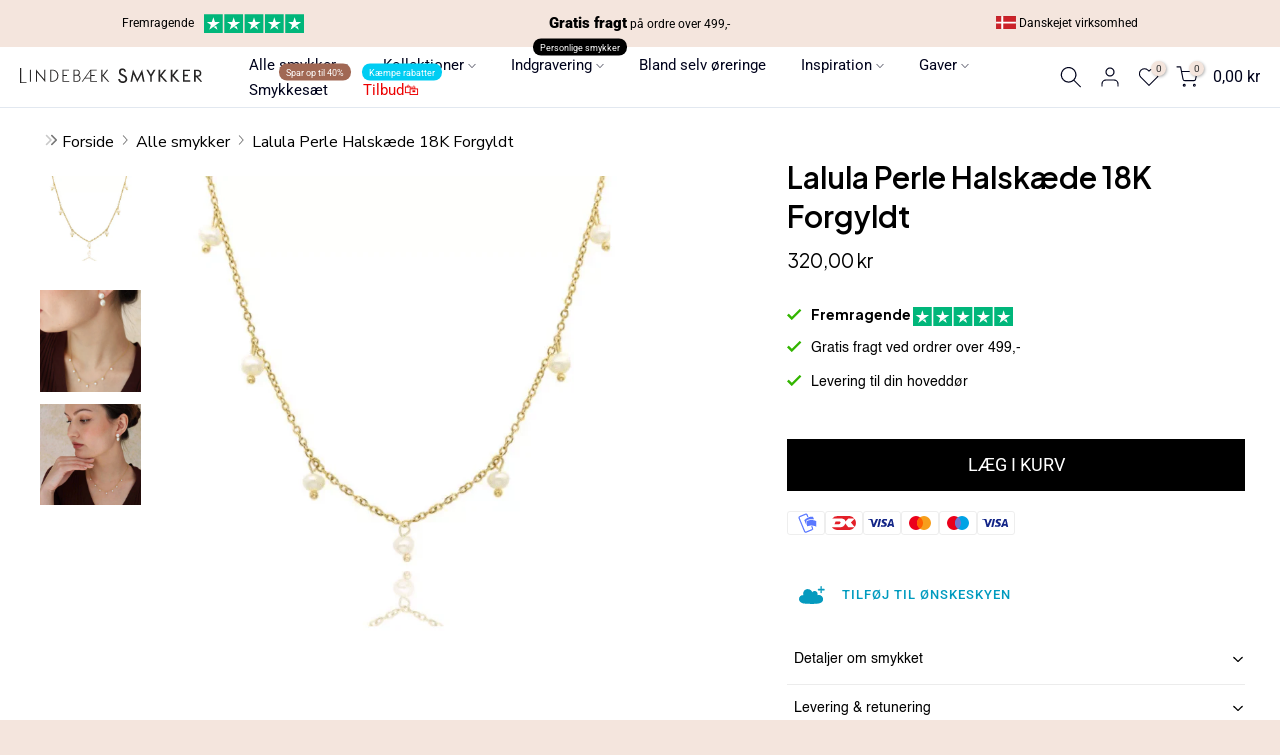

--- FILE ---
content_type: text/html; charset=utf-8
request_url: https://lindebaeksmykker.dk/?section_id=search-hidden
body_size: 1540
content:
<div id="shopify-section-search-hidden" class="shopify-section"><div class="t4s-drawer__header">
   <span class="is--login" aria-hidden="false">Søg</span>
   <button class="t4s-drawer__close" data-drawer-close aria-label="Luk søgning"><svg class="t4s-iconsvg-close" role="presentation" viewBox="0 0 16 14"><path d="M15 0L1 14m14 0L1 0" stroke="currentColor" fill="none" fill-rule="evenodd"></path></svg></button>
</div>
<form data-frm-search action="/search" method="get" class="t4s-mini-search__frm t4s-pr" role="search">
   <input type="hidden" name="type" value="product">
   <input type="hidden" name="options[unavailable_products]" value="last">
   <input type="hidden" name="options[prefix]" value="last"><div class="t4s-mini-search__btns t4s-pr t4s-oh">
      <input data-input-search class="t4s-mini-search__input" autocomplete="off" type="text" name="q" placeholder="Søg produkt eller kategori">
      <button data-submit-search class="t4s-mini-search__submit t4s-btn-loading__svg" type="submit">
         <svg class="t4s-btn-op0" viewBox="0 0 18 19" width="16"><path fill-rule="evenodd" clip-rule="evenodd" d="M11.03 11.68A5.784 5.784 0 112.85 3.5a5.784 5.784 0 018.18 8.18zm.26 1.12a6.78 6.78 0 11.72-.7l5.4 5.4a.5.5 0 11-.71.7l-5.41-5.4z" fill="currentColor"></path></svg>
         <div class="t4s-loading__spinner t4s-dn">
            <svg width="16" height="16" aria-hidden="true" focusable="false" role="presentation" class="t4s-svg__spinner" viewBox="0 0 66 66" xmlns="http://www.w3.org/2000/svg"><circle class="t4s-path" fill="none" stroke-width="6" cx="33" cy="33" r="30"></circle></svg>
         </div>
      </button>
   </div></form><div data-title-search class="t4s-mini-search__title">Forslag</div><div class="t4s-drawer__content">
   <div class="t4s-drawer__main">
      <div data-t4s-scroll-me class="t4s-drawer__scroll t4s-current-scrollbar">

         <div data-skeleton-search class="t4s-skeleton_wrap t4s-dn"><div class="t4s-row t4s-space-item-inner">
               <div class="t4s-col-auto t4s-col-item t4s-widget_img_pr"><div class="t4s-skeleton_img"></div></div>
               <div class="t4s-col t4s-col-item t4s-widget_if_pr"><div class="t4s-skeleton_txt1"></div><div class="t4s-skeleton_txt2"></div></div>
            </div><div class="t4s-row t4s-space-item-inner">
               <div class="t4s-col-auto t4s-col-item t4s-widget_img_pr"><div class="t4s-skeleton_img"></div></div>
               <div class="t4s-col t4s-col-item t4s-widget_if_pr"><div class="t4s-skeleton_txt1"></div><div class="t4s-skeleton_txt2"></div></div>
            </div><div class="t4s-row t4s-space-item-inner">
               <div class="t4s-col-auto t4s-col-item t4s-widget_img_pr"><div class="t4s-skeleton_img"></div></div>
               <div class="t4s-col t4s-col-item t4s-widget_if_pr"><div class="t4s-skeleton_txt1"></div><div class="t4s-skeleton_txt2"></div></div>
            </div><div class="t4s-row t4s-space-item-inner">
               <div class="t4s-col-auto t4s-col-item t4s-widget_img_pr"><div class="t4s-skeleton_img"></div></div>
               <div class="t4s-col t4s-col-item t4s-widget_if_pr"><div class="t4s-skeleton_txt1"></div><div class="t4s-skeleton_txt2"></div></div>
            </div></div>
         <div data-results-search class="t4s-mini-search__content t4s_ratioadapt"><div class="t4s-row t4s-space-item-inner t4s-widget__pr">
	<div class="t4s-col-item t4s-col t4s-widget_img_pr"><a class="t4s-d-block t4s-pr t4s-oh t4s_ratio t4s-bg-11" href="/products/personal-picture-halskaede-18k-forgyldt" style="background: url(//lindebaeksmykker.dk/cdn/shop/files/PersonalStarHalskaede18KForgyldt.png?v=1742822254&width=1);--aspect-ratioapt: 1.0">
				<img class="lazyloadt4s" data-src="//lindebaeksmykker.dk/cdn/shop/files/PersonalStarHalskaede18KForgyldt.png?v=1742822254&width=1" data-widths="[100,200,400,600,700,800,900,1000,1200,1400,1600]" data-optimumx="2" data-sizes="auto" src="[data-uri]" width="1080" height="1080" alt="Personal Star Halskæde 18K Forgyldt">
			</a></div>
	<div class="t4s-col-item t4s-col t4s-widget_if_pr">
		<a href="/products/personal-picture-halskaede-18k-forgyldt" class="t4s-d-block t4s-widget__pr-title">Personal Star Halskæde 18K Forgyldt</a><div class="t4s-widget__pr-price"data-pr-price data-product-price>349,00 kr
</div></div>
</div>
 <div class="t4s-row t4s-space-item-inner t4s-widget__pr">
	<div class="t4s-col-item t4s-col t4s-widget_img_pr"><a class="t4s-d-block t4s-pr t4s-oh t4s_ratio t4s-bg-11" href="/products/sunlight-x-halskaede" style="background: url(//lindebaeksmykker.dk/cdn/shop/products/Design-uden-navn-2022-03-21T175301.410.png?v=1684344206&width=1);--aspect-ratioapt: 1.0">
				<img class="lazyloadt4s" data-src="//lindebaeksmykker.dk/cdn/shop/products/Design-uden-navn-2022-03-21T175301.410.png?v=1684344206&width=1" data-widths="[100,200,400,600,700,800,900,1000,1200,1400,1600]" data-optimumx="2" data-sizes="auto" src="[data-uri]" width="2000" height="2000" alt="Sunlight X Halskæde 18K Forgyldt">
			</a></div>
	<div class="t4s-col-item t4s-col t4s-widget_if_pr">
		<a href="/products/sunlight-x-halskaede" class="t4s-d-block t4s-widget__pr-title">Sunlight X Halskæde 18K Forgyldt</a><div class="t4s-widget__pr-price"data-pr-price data-product-price>239,00 kr
</div></div>
</div>
 <div class="t4s-row t4s-space-item-inner t4s-widget__pr">
	<div class="t4s-col-item t4s-col t4s-widget_img_pr"><a class="t4s-d-block t4s-pr t4s-oh t4s_ratio t4s-bg-11" href="/products/curly-amara" style="background: url(//lindebaeksmykker.dk/cdn/shop/products/Curly-Amara-guld-oereringe.png?v=1684343352&width=1);--aspect-ratioapt: 1.0">
				<img class="lazyloadt4s" data-src="//lindebaeksmykker.dk/cdn/shop/products/Curly-Amara-guld-oereringe.png?v=1684343352&width=1" data-widths="[100,200,400,600,700,800,900,1000,1200,1400,1600]" data-optimumx="2" data-sizes="auto" src="[data-uri]" width="800" height="800" alt="Curly Amara Øreringe 18K Forgyldt">
			</a></div>
	<div class="t4s-col-item t4s-col t4s-widget_if_pr">
		<a href="/products/curly-amara" class="t4s-d-block t4s-widget__pr-title">Curly Amara Øreringe 18K Forgyldt</a><div class="t4s-widget__pr-price"data-pr-price data-product-price>249,00 kr
</div></div>
</div>
 <div class="t4s-row t4s-space-item-inner t4s-widget__pr">
	<div class="t4s-col-item t4s-col t4s-widget_img_pr"><a class="t4s-d-block t4s-pr t4s-oh t4s_ratio t4s-bg-11" href="/products/sunlight-armbaand" style="background: url(//lindebaeksmykker.dk/cdn/shop/products/Design-uden-navn-65-e1615148625239.png?v=1741340997&width=1);--aspect-ratioapt: 0.9886621315192744">
				<img class="lazyloadt4s" data-src="//lindebaeksmykker.dk/cdn/shop/products/Design-uden-navn-65-e1615148625239.png?v=1741340997&width=1" data-widths="[100,200,400,600,700,800,900,1000,1200,1400,1600]" data-optimumx="2" data-sizes="auto" src="[data-uri]" width="872" height="882" alt="Sunlight X Armbånd 18K Forgyldt">
			</a></div>
	<div class="t4s-col-item t4s-col t4s-widget_if_pr">
		<a href="/products/sunlight-armbaand" class="t4s-d-block t4s-widget__pr-title">Sunlight X Armbånd 18K Forgyldt</a><div class="t4s-widget__pr-price"data-pr-price data-product-price>195,00 kr
</div></div>
</div>
 <div class="t4s-row t4s-space-item-inner t4s-widget__pr">
	<div class="t4s-col-item t4s-col t4s-widget_img_pr"><a class="t4s-d-block t4s-pr t4s-oh t4s_ratio t4s-bg-11" href="/products/empowerment-ring-moonstone" style="background: url(//lindebaeksmykker.dk/cdn/shop/products/Empowerment-ring-maanesten-Lindebaek-smykker-scaled.jpg?v=1684344180&width=1);--aspect-ratioapt: 1.0">
				<img class="lazyloadt4s" data-src="//lindebaeksmykker.dk/cdn/shop/products/Empowerment-ring-maanesten-Lindebaek-smykker-scaled.jpg?v=1684344180&width=1" data-widths="[100,200,400,600,700,800,900,1000,1200,1400,1600]" data-optimumx="2" data-sizes="auto" src="[data-uri]" width="2048" height="2048" alt="Empowerment Ring Månesten 18K Forgyldt">
			</a></div>
	<div class="t4s-col-item t4s-col t4s-widget_if_pr">
		<a href="/products/empowerment-ring-moonstone" class="t4s-d-block t4s-widget__pr-title">Empowerment Ring Månesten 18K Forgyldt</a><div class="t4s-widget__pr-price"data-pr-price data-product-price>350,00 kr
</div></div>
</div>
 <div class="t4s-results-others t4s_ratioadapt lazyloadt4s" data-rendert4s='/search?q=&type=article,page&section_id=search-others'></div></div>
      </div>
   </div><div data-viewAll-search class="t4s-drawer__bottom">
            <a href="/collections/bedst-solgte" class="t4s-mini-search__viewAll t4s-d-block">Vis alle <svg width="16" xmlns="http://www.w3.org/2000/svg" viewBox="0 0 32 32"><path d="M 18.71875 6.78125 L 17.28125 8.21875 L 24.0625 15 L 4 15 L 4 17 L 24.0625 17 L 17.28125 23.78125 L 18.71875 25.21875 L 27.21875 16.71875 L 27.90625 16 L 27.21875 15.28125 Z"/></svg></a>
         </div></div></div>

--- FILE ---
content_type: text/html; charset=utf-8
request_url: https://lindebaeksmykker.dk/products/lalula-perlehalskaede/?section_id=popups
body_size: 4621
content:
<div id="shopify-section-popups" class="shopify-section t4s-section-popup t4s-section-admn2-fixed"><style data-shopify>#t4s-popup__newsletter {
					    max-width: 530px !important;
					    background-color: var(--t4s-light-color);
							margin: 30px auto;
						}
						#t4s-popup__newsletter:not(.t4s-news-layout1) {
							max-width: 800px !important;
						}
						.t4s-popup-newsletter-form {
							padding: 30px;
						}
						.t4s-popup-newsletter-form .t4s-news-heading {
							font-size: 18px;
						    line-height: 30px;
						    margin-top: 0;
						    margin-bottom:10px;
						    color: var(--heading-color)
						}
						.t4s-popup-newsletter-form .t4s-news-subheading {
						    margin-bottom:10px;
						}
						.t4s-popup-newsletter-form form {
							margin-bottom: 10px;
						}
						.t4s-popup-news-footer,
						.t4s-popup-news-checkzone {
							font-size: 12px;
						}
						.t4s-news-layout3 > .t4s-row {
							flex-direction: row-reverse;
						}
						.t4s-popup-news-checkzone .t4s-popup_new_checkbox {
							display:none;
						}
						.t4s-popup-news-checkzone .t4s-popup_new_checkbox + label {
		    				cursor: pointer;
						}
						.t4s-popup-news-checkzone .t4s-popup_new_checkbox + label::before {
							content: '';
					    display: inline-block;
					    margin-right: 10px;
					    width: 16px;
					    height: 16px;
					    min-width: 16px;
					    border: 1px solid #d4d6d8;
					    background: #fff;
					    box-shadow: 0 1px rgb(212 214 216 / 40%);
					    border-radius: 2px;
					    -webkit-appearance: none;
					    position: relative;
	    				top: 3px;
	    				box-shadow: none;
					    background-size: cover;
					    background-repeat: no-repeat;
					    background-position: 50%;
					    transition: .2s ease-in-out;
						}
						.t4s-popup-news-checkzone .t4s-popup_new_checkbox:checked + label::before {
							background-color: var(--accent-color);
		    				border-color: var(--accent-color);
						}
						.t4s-popup-news-checkzone .t4s-popup_new_checkbox~svg {
							display: block;
					    width: 12px;
					    height: 12px;
					    fill: #fff;
					    position: absolute;
					    top: 5px;
					    left: 2px;
					    pointer-events: none;
					    transform: scale(0);
					    -webkit-transform: scale(0);
					    -webkit-transition: .25s ease-in-out;
					    transition: .25s ease-in-out;
						}
						.t4s-popup-news-checkzone .t4s-popup_new_checkbox:checked~svg {
					    transform: scale(1);
	    				-webkit-transform: scale(1);
						}
				   	#t4s-form-popups .t4s-newsletter__response > div {
				   	 	position: static;
					    z-index: 2;
					    background-color: #fff;
					    padding: 5px 15px;
		    			 color: var(--t4s-success-color);
		    			 background: rgba(var(--t4s-success-color-rgb),.1);
					    border: solid 1px var(--t4s-success-color);
					    border-radius: var(--btn-radius);
					    text-align: start;
					    margin: 10px 0;
					    font-size: 13px;
					    display: inline-block;
					  }
				   	#t4s-form-popups .t4s-newsletter__response .t4s-newsletter__error {
					   	border-color: var(--t4s-error-color);
		    			color: var(--t4s-error-color);
		    			background: rgba(var(--t4s-error-color-rgb),.1);
			   		}
				  	#t4s-form-popups .t4s-newsletter__response .t4s-newsletter__success svg {
					    fill: currentColor;
					    width: 16px;
					    margin: 5px;
					    display: inline-block;
					    vertical-align: middle;
					  }
	        	@media(max-width: 767px) {
		        	.t4s-popup-newsletter-form {
		        		padding: 30px 15px;
		        	}
	        	}</style><div id="t4s-popup__newsletter" data-block="d01155c8-fb33-4c42-88d8-0da69c997506" class="mfp-with-anim mfp-hide t4s-text-center t4s-news-layout2 t4s_ratioadapt t4s_position_8 t4s_cover" data-stt='{ "number_pages": 0,"pp_version": 1,"after": "time","time_delay": 2000,"scroll_delay": 800,"day_next": 30,"isMobile":true }'>
			   	<div class="t4s-row t4s-gx-0 t4s-gy-0  t4s-row-cols-md-2  t4s-row-cols-1 ">
			   			<div class="t4s-col-item t4s_ratio" style="--aspect-ratioapt: 1.4285714285714286">
				            <img class="lazyloadt4s t4s-lz--fadeIn t4s-obj-eff" data-src="//lindebaeksmykker.dk/cdn/shop/files/Fingerringe_Lindebaek_Smykker.png?v=1695743211&width=1" data-widths="[100,200,400,600,700,800,900,1000,1200,1400,1600]" data-optimumx="2" data-sizes="auto" src="[data-uri]" width="1000" height="700" alt="">
				            <span class="lazyloadt4s-loader is-bg-img" style="background: url(//lindebaeksmykker.dk/cdn/shop/files/Fingerringe_Lindebaek_Smykker.png?v=1695743211&width=1);"></span>
			   			</div>
			   		
			   		<div class="t4s-col-item"style="--animation: ;--delay-animation:s;--input-cl: #878787;--border-cl: #000000;--btn-cl: #000000;--btn-bg-cl: #f4e5dd;--btn-hover-cl: #ffffff;--btn-hover-bg-cl: #000000; --mgb: px;--mgb-mb: px;--form-width:px;--form-width-mb:px;">
			   			<div class="t4s-popup-newsletter-form">
					   	 <h4 class="t4s-news-heading">Pssst... Spar 15% på din første ordre</h4>
					   	 <p class="t4s-news-subheading">Gør som 10.000+ andre og tilmeld dig vores nyhedsbrev.</p>
<form method="post" action="/contact#t4s-form-popups" id="t4s-form-popups" accept-charset="UTF-8" class="t4s-pr t4s-z-100 t4s-newsletter__form" data-form-mail-agree=""><input type="hidden" name="form_type" value="customer" /><input type="hidden" name="utf8" value="✓" /><input type="hidden" name="contact[tags]" value="newsletter">
        <div class="t4s-newsletter__fields">
           <div class="t4s-newsletter__inner t4s-row t4s-g-0 t4s-pr t4s-oh ">
              <div class="t4s-col t4s-col-item is--col-email"><input type="email" name="contact[email]" placeholder="e-mail adresse"  value="" class="t4s-text-center t4s-text-md-start t4s-newsletter__email" required="required"></div>
              <div class="t4s-col-auto t4s-col-item is--col-btn">
                <button data-agreeMail-btn type="submit" class="t4s-w-100 t4s-newsletter__submit t4s-truncate t4s-btn-loading__svg">
                  <span class="t4s-newsletter__text">Tilmeld
</span>
                  <span class="t4s-loading__spinner t4s-dn">
                    <svg width="16" height="16" aria-hidden="true" focusable="false" role="presentation" class="t4s-svg__spinner" viewBox="0 0 66 66" xmlns="http://www.w3.org/2000/svg"><circle class="t4s-path" fill="none" stroke-width="6" cx="33" cy="33" r="30"></circle></svg>
                  </span>
                </button>
              </div>
           </div></div>
         <div data-new-response-form class="t4s-newsletter__response"></div></form><div class="t4s-popup-news-footer">Du modtager herefter en rabatkode som du kan bruge på din første ordre. (HINT. Det bliver ikke den sidste rabatkode du modtager😉)</div></div>
				    </div>
		      </div>
			  </div><style data-shopify>#t4s-popup__exit {
					    max-width: 950px !important;
					    background-color: var(--t4s-light-color);
					    margin: 30px auto;
					    padding: 30px;
					    position: relative;
					}
					#t4s-popup__exit button.mfp-close {
						border-radius: 100%;
						right: -25px;
						top: -25px;
						position: absolute;
						background-color: var(--t4s-light-color);
						color: var(--t4s-dark-color);
					}
					#t4s-popup__exit button.mfp-close:hover {
						color: var(--t4s-light-color);
						background-color: var(--t4s-dark-color);
					}
          .t4s-opening-qv .t4s-exit_pp_wrapper ~ .t4s-modal,
          .t4s-opening-qs .t4s-exit_pp_wrapper ~ .t4s-modal{
              z-index: 99999;
          }
          #t4s-popup__exit.t4s-popup__exit2 {
          	padding: 0;
          	max-width: 500px !important;
        	}
        	.t4s-popup__exit-heading {
	        	display: flex;
	        	align-items: center;
	        	justify-content: center;
	        	flex-direction: column;
	        	top: 30px;
	        	bottom: 30px;
	        	left: 30px;
	        	right: 30px;
	        	height: 100%;
	        	padding: 95px 30px;
	        }
	        .t4s-popup__exit-heading .t4s-heading {
		        color: var(--content-cl);
		        font-weight: 600;
						font-size: 32px;
						line-height: 48px;
						margin-bottom: 4px;
		      }
	        .t4s-popup__exit-heading .t4s-subheading {
		        color: var(--content-cl);
		        font-weight: 400;
						font-size: 14px;
						line-height: 21px;
						margin-bottom: 30px;
		      }
	        .t4s-popup__exit-heading .t4s-code {
		        color: var(--content-cl);
		        border: solid 1px var(--content-cl);
		        font-weight: 600;
						font-size: 16px;
						line-height: 24px;
						margin-bottom: 30px;
						height: 37px;
						padding: 6px 16px;
		      }
		      .t4s-popup__exit-heading .t4s-description {
			      color: var(--content-cl);
			      font-weight: 400;
						font-size: 14px;
						line-height: 21px;
						margin-bottom: 11px;
			    }
			    .t4s-popup__exit-heading .t4s-heading-btn {
				  	padding: 0 50px;
				  	line-height: 54px;
						height: 54px;
						background-color: var(--btn-bg-cl);
						color: var(--t4s-light-color);
						border-radius: 30px;
						font-weight: 500;
						font-size: 18px;
				  }
				  .t4s-popup__exit-heading .t4s-heading-btn:hover {
					  background-color: var(--btn-bg-hover-cl);
					}
	        .t4s-products-recomend .heading {
		        margin-bottom: 27px;
		        padding: 24px 16px 11px;
		        border-bottom: solid 1px var(--border-color);
		        font-size: 20px;
		        font-weight: 600;
		        line-height: 30px;
		      }
		      .t4s-products-recomend .t4s-pr-list-recomend {
			      padding: 0 30px 30px;
			      max-height: 407px;
    				overflow-y: auto;
			    }
			    .t4s-products-recomend .t4s-pr-list-recomend .t4s-pr-loop-item:not(:last-child) {
				    margin-bottom: 25px;
				  }
			    .t4s-products-recomend .t4s-pr-loop-item .t4s-widget_img_pr{
			    	padding-inline-start: 0;
			    	padding-inline-end: 0;
			    	width: 100px;
				  }
				  .t4s-products-recomend .t4s-pr-loop-item .t4s-widget_if_pr {
				  	padding-inline-start: 13px;
					}
					.t4s-products-recomend .t4s-pr-loop-item .t4s-widget__pr-title {
						font-weight: 500;
						font-size: 16px;
						line-height: 24px;
						margin-bottom: 10px;
					}
					.t4s-products-recomend .t4s-pr-loop-item .t4s-widget__pr-price {
						font-size: 16px;
						line-height: 24px;
						margin-bottom: 10px;
					}
					.t4s-products-recomend .t4s-pr-loop-item .t4s-widget__pr-price ins {
						font-weight: 600;
					}
				  .t4s-col-heading {
					  color: var(--content-cl);
					  background-color: var(--bg-cl);
					}#t4s-popup__exit.t4s-popup__exit2 {
	          	max-width: 1000px !important;
	        	}@media(max-width: 1024px) {
        		#t4s-popup__exit button.mfp-close {
        			right: -15px;
  						top: -15px;
  						width: 40px;
  						height: 40px;
        		}
        		.t4s-popup__exit-heading {
	        		padding: 60px 15px;
	        	}
	        	.t4s-popup__exit-heading .t4s-heading {
		        	font-size: 24px;
		        	line-height: 30px;
		        }
		        .t4s-popup__exit-heading .t4s-subheading {
			        margin-bottom: 15px;
			      }
			      .t4s-popup__exit-heading .t4s-code {
				      height: 34px;
				      line-height: 32px;
				      padding: 0 14px;
				      margin-bottom: 15px;			    
				    }
	        	.t4s-popup__exit-heading .t4s-heading-btn {
	        		height: 45px;
	        		line-height: 45px;
	        		padding: 0 30px;
	        		font-size: 16px;
	        	}
        	}
        	@media(max-width: 767px) {
        		#t4s-popup__exit button.mfp-close {
        			right: -5px;
  						top: -5px;
  						width: 30px;
  						height: 30px;
        		}
        		.t4s-popup__exit-heading {
	        		padding: 30px 15px;
	        	}
	        	.t4s-products-recomend .heading {
		        	padding: 20px 15px 10px;
		        	margin-bottom: 20px;
		        }
		        .t4s-products-recomend .t4s-pr-list-recomend {
			        padding: 15px;
			        overflow-y: auto;
    					max-height: 400px;
			      }
			      .t4s-products-recomend .t4s-pr-list-recomend .t4s-pr-loop-item:not(:last-child) {
				      margin-bottom: 20px;
				    }
        	}</style><div id="t4s-popup__exit" data-block="f824385c-0883-45d4-a3aa-781806d01a96" class="t4s-popup__exit_wrap t4s-container mfp-with-anim mfp-hide t4s-popup__exit2" data-stt='{ "pp_version": 1,"day_next":  }'>
          <div class="t4s-row t4s-gx-0 t4s-gy-0  t4s-row-cols-lg-2  t4s-row-cols-1"><div class="t4s-col-item t4s_ratio1_1 t4s_position_center t4s_cover t4s-pr t4s-col-heading lazyloadt4s t4s-has-imgbg" style="--content-cl: #000000;--bg-cl: #f4e5dd;--btn-bg-cl: #a16854;--btn-bg-hover-cl: #000000;" >
			   			<div class="t4s-popup__exit-heading t4s-text-center">
					   		 <h4 class="t4s-heading">Vent! Har du set vi laver gratis indgraveringer?</h4>
					   		 <h5 class="t4s-subheading">Få dit eget personlige smykke med dit helt eget design</h5>
<a href="/collections/indgraveret-smykker" class="t4s-heading-btn">Klik her</a></div>
				    </div>

				    
				    	<link href="//lindebaeksmykker.dk/cdn/shop/t/3/assets/collection-products.css?v=1955494446871542061686322726" rel="stylesheet" type="text/css" media="all" />
					    <div class="t4s-col-item t4s-col-products">
					    	<div class="t4s-products-recomend">
					    		
					    			<h3 class="heading">Lindebæk smykkers anbefalinger</h3>
					    		
					    			<div class="t4s-pr-list-recomend t4s_ratioadapt t4s_position_center t4s_cover t4s-current-scrollbar"><div class="t4s-product t4s-d-flex t4s-pr-loop-item t4s-widget__pr" data-product-options='{ "id":"8923198161223","cusQty":"1","available":true, "handle":"2x-bokstav-arva-halskaede-18k-forgyldt", "isDefault": true, "VariantFirstID": 48770505081159, "customBadge":["VANDFAST"], "customBadgeHandle":["vandfast"],"dateStart":1701088397, "compare_at_price":59000,"price":49500, "isPreoder":false,"isExternal":false,"image2":"\/\/lindebaeksmykker.dk\/cdn\/shop\/files\/BokstavArvahalskaede_c10f965d-7783-4728-a855-d54a62d00d70.png?v=1701090262\u0026width=1","alt":"2x Bogstav Arva Halskæde 18K Forgyldt","isGrouped":false,"maxQuantity":3 }'>
	<div class="t4s-widget_img_pr"><div class="t4s-product-img t4s_ratio" style="--aspect-ratioapt: 1.0">
    <img data-pr-img class="t4s-product-main-img lazyloadt4s" loading="lazy" src="[data-uri]" data-src="//lindebaeksmykker.dk/cdn/shop/files/2xbokstavArvaHalskaede-LindebaekSmykker.png?v=1701090262&width=1" data-widths="[100,200,330,400,500,600,700,800,900]" data-optimumx="2" data-sizes="auto" width="800" height="800" alt="2x Bogstav Arva Halskæde 18K Forgyldt">
    <span class="lazyloadt4s-loader"></span>
    <div data-replace-img2></div>
    <noscript><img class="t4s-product-main-img" loading="lazy" src="//lindebaeksmykker.dk/cdn/shop/files/2xbokstavArvaHalskaede-LindebaekSmykker.png?v=1701090262&width=600"  alt="2x Bogstav Arva Halskæde 18K Forgyldt"></noscript>
</div></div>
	<div class="t4s-widget_if_pr">
		<a href="/products/2x-bokstav-arva-halskaede-18k-forgyldt" class="t4s-d-block t4s-widget__pr-title">2x Bogstav Arva Halskæde 18K Forgyldt</a><div class="t4s-widget__pr-price"data-pr-price data-product-price><del>590,00 kr</del><ins>495,00 kr</ins></div></div>
</div>
 <div class="t4s-product t4s-d-flex t4s-pr-loop-item t4s-widget__pr" data-product-options='{ "id":"8882747867463","cusQty":"1","available":true, "handle":"personal-brushed-halskaede-18k-forgyldt", "isDefault": true, "VariantFirstID": 48632741593415, "customBadge":["VANDFAST"], "customBadgeHandle":["vandfast"],"dateStart":1698153536, "compare_at_price":29500,"price":21900, "isPreoder":false,"isExternal":false,"image2":"\/\/lindebaeksmykker.dk\/cdn\/shop\/files\/PersonalBrushedhalskaede.jpg?v=1742822725\u0026width=1","alt":"Personal Brushed Halskæde 18K Forgyldt","isGrouped":false,"maxQuantity":13 }'>
	<div class="t4s-widget_img_pr"><div class="t4s-product-img t4s_ratio" style="--aspect-ratioapt: 1.0">
    <img data-pr-img class="t4s-product-main-img lazyloadt4s" loading="lazy" src="[data-uri]" data-src="//lindebaeksmykker.dk/cdn/shop/files/PersonalArvaHalskaede18KForgyldt.png?v=1742822725&width=1" data-widths="[100,200,330,400,500,600,700,800,900]" data-optimumx="2" data-sizes="auto" width="1080" height="1080" alt="Personal Arva Halskæde 18K Forgyldt">
    <span class="lazyloadt4s-loader"></span>
    <div data-replace-img2></div>
    <noscript><img class="t4s-product-main-img" loading="lazy" src="//lindebaeksmykker.dk/cdn/shop/files/PersonalArvaHalskaede18KForgyldt.png?v=1742822725&width=600"  alt="Personal Arva Halskæde 18K Forgyldt"></noscript>
</div></div>
	<div class="t4s-widget_if_pr">
		<a href="/products/personal-brushed-halskaede-18k-forgyldt" class="t4s-d-block t4s-widget__pr-title">Personal Arva Halskæde 18K Forgyldt</a><div class="t4s-widget__pr-price"data-pr-price data-product-price><del>295,00 kr</del><ins>219,00 kr</ins></div></div>
</div>
 <div class="t4s-product t4s-d-flex t4s-pr-loop-item t4s-widget__pr" data-product-options='{ "id":"8872079884615","cusQty":"1","available":true, "handle":"personal-shield-armband-18k-forgyldt", "isDefault": true, "VariantFirstID": 48632814502215, "customBadge":["VANDFAST"], "customBadgeHandle":["vandfast"],"dateStart":1697279695, "compare_at_price":null,"price":29500, "isPreoder":false,"isExternal":false,"image2":"\/\/lindebaeksmykker.dk\/cdn\/shop\/files\/PersonalShieldarmbaand_2.png?v=1698656444\u0026width=1","alt":"Personal Shield armbånd 18K Forgyldt","isGrouped":false,"maxQuantity":32 }'>
	<div class="t4s-widget_img_pr"><div class="t4s-product-img t4s_ratio" style="--aspect-ratioapt: 1.0">
    <img data-pr-img class="t4s-product-main-img lazyloadt4s" loading="lazy" src="[data-uri]" data-src="//lindebaeksmykker.dk/cdn/shop/files/PersonalShieldArmbaand_8.png?v=1698656444&width=1" data-widths="[100,200,330,400,500,600,700,800,900]" data-optimumx="2" data-sizes="auto" width="800" height="800" alt="Personal Shield armbånd 18K Forgyldt">
    <span class="lazyloadt4s-loader"></span>
    <div data-replace-img2></div>
    <noscript><img class="t4s-product-main-img" loading="lazy" src="//lindebaeksmykker.dk/cdn/shop/files/PersonalShieldArmbaand_8.png?v=1698656444&width=600"  alt="Personal Shield armbånd 18K Forgyldt"></noscript>
</div></div>
	<div class="t4s-widget_if_pr">
		<a href="/products/personal-shield-armband-18k-forgyldt" class="t4s-d-block t4s-widget__pr-title">Personal Shield armbånd 18K Forgyldt</a><div class="t4s-widget__pr-price"data-pr-price data-product-price>295,00 kr
</div></div>
</div>
 <div class="t4s-product t4s-d-flex t4s-pr-loop-item t4s-widget__pr" data-product-options='{ "id":"8930117910855","cusQty":"1","available":true, "handle":"personal-picture-halskaede-18k-forgyldt", "isDefault": true, "VariantFirstID": 48794438566215, "customBadge":["VANDFAST"], "customBadgeHandle":["vandfast"],"dateStart":1701639650, "compare_at_price":null,"price":34900, "isPreoder":false,"isExternal":false,"image2":"\/\/lindebaeksmykker.dk\/cdn\/shop\/files\/IMG_64102.jpg?v=1742822254\u0026width=1","alt":"Personal Star Halskæde 18K Forgyldt","isGrouped":false,"maxQuantity":72 }'>
	<div class="t4s-widget_img_pr"><div class="t4s-product-img t4s_ratio" style="--aspect-ratioapt: 1.0">
    <img data-pr-img class="t4s-product-main-img lazyloadt4s" loading="lazy" src="[data-uri]" data-src="//lindebaeksmykker.dk/cdn/shop/files/PersonalStarHalskaede18KForgyldt.png?v=1742822254&width=1" data-widths="[100,200,330,400,500,600,700,800,900]" data-optimumx="2" data-sizes="auto" width="1080" height="1080" alt="Personal Star Halskæde 18K Forgyldt">
    <span class="lazyloadt4s-loader"></span>
    <div data-replace-img2></div>
    <noscript><img class="t4s-product-main-img" loading="lazy" src="//lindebaeksmykker.dk/cdn/shop/files/PersonalStarHalskaede18KForgyldt.png?v=1742822254&width=600"  alt="Personal Star Halskæde 18K Forgyldt"></noscript>
</div></div>
	<div class="t4s-widget_if_pr">
		<a href="/products/personal-picture-halskaede-18k-forgyldt" class="t4s-d-block t4s-widget__pr-title">Personal Star Halskæde 18K Forgyldt</a><div class="t4s-widget__pr-price"data-pr-price data-product-price>349,00 kr
</div></div>
</div>
 <div class="t4s-product t4s-d-flex t4s-pr-loop-item t4s-widget__pr" data-product-options='{ "id":"8923187249479","cusQty":"1","available":true, "handle":"jeg-elsker-dig-arva-halskaede-18k-forgyldt", "isDefault": true, "VariantFirstID": 48770464121159, "customBadge":["VANDFAST"], "customBadgeHandle":["vandfast"],"dateStart":1701087529, "compare_at_price":null,"price":29500, "isPreoder":false,"isExternal":false,"image2":"\/\/lindebaeksmykker.dk\/cdn\/shop\/files\/JegelskerdigArvahalskaede.png?v=1701087533\u0026width=1","alt":"\u0026#39;Jeg elsker dig\u0026#39; Arva Halskæde 18K Forgyldt","isGrouped":false,"maxQuantity":14 }'>
	<div class="t4s-widget_img_pr"><div class="t4s-product-img t4s_ratio" style="--aspect-ratioapt: 1.0">
    <img data-pr-img class="t4s-product-main-img lazyloadt4s" loading="lazy" src="[data-uri]" data-src="//lindebaeksmykker.dk/cdn/shop/files/Jegelskerdig_ArvaHalskaede-LindebaekSmykker_1.png?v=1701087532&width=1" data-widths="[100,200,330,400,500,600,700,800,900]" data-optimumx="2" data-sizes="auto" width="800" height="800" alt="&#39;Jeg elsker dig&#39; Arva Halskæde 18K Forgyldt">
    <span class="lazyloadt4s-loader"></span>
    <div data-replace-img2></div>
    <noscript><img class="t4s-product-main-img" loading="lazy" src="//lindebaeksmykker.dk/cdn/shop/files/Jegelskerdig_ArvaHalskaede-LindebaekSmykker_1.png?v=1701087532&width=600"  alt="&#39;Jeg elsker dig&#39; Arva Halskæde 18K Forgyldt"></noscript>
</div></div>
	<div class="t4s-widget_if_pr">
		<a href="/products/jeg-elsker-dig-arva-halskaede-18k-forgyldt" class="t4s-d-block t4s-widget__pr-title">'Jeg elsker dig' Arva Halskæde 18K Forgyldt</a><div class="t4s-widget__pr-price"data-pr-price data-product-price>295,00 kr
</div></div>
</div>
 <div class="t4s-product t4s-d-flex t4s-pr-loop-item t4s-widget__pr" data-product-options='{ "id":"8923197210951","cusQty":"1","available":true, "handle":"bokstav-arva-halskaede-18k-forgyldt", "isDefault": false, "VariantFirstID": 48770501902663, "customBadge":["VANDFAST"], "customBadgeHandle":["vandfast"],"dateStart":1701088307, "compare_at_price":null,"price":29500, "isPreoder":false,"isExternal":false,"image2":"\/\/lindebaeksmykker.dk\/cdn\/shop\/files\/BokstavArvahalskaede.png?v=1701088312\u0026width=1","alt":"Bogstav Arva Halskæde 18K Forgyldt","isGrouped":false,"maxQuantity":9999 }'>
	<div class="t4s-widget_img_pr"><div class="t4s-product-img t4s_ratio" style="--aspect-ratioapt: 1.0">
    <img data-pr-img class="t4s-product-main-img lazyloadt4s" loading="lazy" src="[data-uri]" data-src="//lindebaeksmykker.dk/cdn/shop/files/BokstavArvaHalskaede-LindebaekSmykker.png?v=1701088311&width=1" data-widths="[100,200,330,400,500,600,700,800,900]" data-optimumx="2" data-sizes="auto" width="800" height="800" alt="Bogstav Arva Halskæde 18K Forgyldt">
    <span class="lazyloadt4s-loader"></span>
    <div data-replace-img2></div>
    <noscript><img class="t4s-product-main-img" loading="lazy" src="//lindebaeksmykker.dk/cdn/shop/files/BokstavArvaHalskaede-LindebaekSmykker.png?v=1701088311&width=600"  alt="Bogstav Arva Halskæde 18K Forgyldt"></noscript>
</div></div>
	<div class="t4s-widget_if_pr">
		<a href="/products/bokstav-arva-halskaede-18k-forgyldt" class="t4s-d-block t4s-widget__pr-title">Bogstav Arva Halskæde 18K Forgyldt</a><div class="t4s-widget__pr-price"data-pr-price data-product-price>295,00 kr
</div></div>
</div>
 </div>
					    	</div>
					    </div>
				    
		      </div>
			  </div></div>

--- FILE ---
content_type: text/css
request_url: https://lindebaeksmykker.dk/cdn/shop/t/3/assets/ecom-6508543fae86f574c70b1ca4.css?v=55303681961016554321759502512
body_size: 14760
content:
@font-face{font-family:Helvetica;src:url(/cdn/shop/files/Helvetica.ttf?v=1688307952&display=swap) format("truetype");font-display:swap}.ecom-column{position:relative}.ecom-column>.core__column--wrapper{align-items:flex-start;display:flex}.ecom-column__overlay .ecom-overlay{pointer-events:none}.ecom-column__overlay>.ecom-overlay,.ecom-column__overlay .ecom-video-background-youtube{position:absolute;top:0;right:0;bottom:0;left:0}@media only screen and (min-width: 768px){.ecom-column>.core__column--wrapper{height:100%}}.ecom-use-parallax{background:unset!important}.ecom-parallax-background{position:absolute;width:100%;height:100%;display:flex;overflow:hidden}.ecom-parallax-background img{object-fit:cover;width:100%;position:absolute;top:0;left:50%;transform:translate(-50%);pointer-events:none}.ecom-row{width:100%;position:relative}.ecom-video-background-youtube-wrapper{overflow:hidden}.ecom-section__overlay>.ecom-overlay,.ecom-section__overlay .ecom-video-background-youtube,.ecom-video-background-youtube-wrapper{position:absolute;top:0;left:0;bottom:0;right:0}.ecom-row:not(.ecom-section){float:left}.ecom-row.ecom-section{clear:both}.ecom-row:hover{z-index:1}.ecom-row>div.core__row--columns.core__row--full{max-width:100%}@media (min-aspect-ratio: 16/9){.ecom-section__overlay .ecom-video-background-youtube{height:300%;top:-100%}}@media (max-aspect-ratio: 16/9){.ecom-section__overlay .ecom-video-background-youtube{width:300%;left:-100%}}@supports not (aspect-ratio: 16 / 9){.ecom-video-background-youtube:before{display:block;content:"";width:100%;padding-top:56.25%}.ecom-video-background-youtube .ecom-video-background{position:absolute;top:0;right:0;bottom:0;left:0}.ecom-video-background{-o-object-fit:unset!important;object-fit:unset!important}}@media (max-width: 767px){.ecom-section__video-bg .ecom-video-background-youtube{display:none}}.ecom-base__breadcrumbs__list{align-items:center;display:flex;flex-wrap:wrap}a.ecom-product__heading{display:block}.ecom-product-single__price-container-grid{display:flex}.ecom-product-single__price--sale{font-size:30px;color:#1a1b18;display:inline-flex}.ecom-product-single__price--regular{text-decoration:line-through;color:#6b7280;display:inline-flex}.ecom-product-single__price--badges-sale{display:none;color:red}.ecom-product-single__price--badges-sale-pecent{display:block}.ecom-product-single__price-container .ecom-product-single__price--prices{display:inline-flex;align-items:center;justify-content:center;gap:10px;flex-wrap:wrap}.ecom-product-single__price-container{display:flex;flex-direction:column;gap:5px}.ecom-product-single-afterpay afterpay-placement{margin:0;padding:0}.ecom-iconlist--image img{width:20%}.ecom-iconlist--link{text-decoration:none}.ecom-iconlist--list{display:grid}.ecom-iconlist--item{position:relative}.ecom-iconlist--list[data-layout=inline] .ecom-iconlist--item{display:flex;align-items:center}.ecom-iconlist-content{flex:1;display:flex;flex-direction:column;gap:10px}.ecom-iconlist--title{margin:0}.ecom-iconlist--list,.ecom-iconlist--container{margin:0;padding:0;list-style-type:none}.ecom-iconlist--container{display:flex;align-items:center}.ecom-iconlist--list[data-layout=default] .ecom-iconlist--container{padding-top:calc(var(--ecom-spacing) / 2);padding-bottom:calc(var(--ecom-spacing) / 2)}.ecom-iconlist--list[data-layout=default] .ecom-iconlist--item{flex-direction:column;display:flex}.ecom-iconlist--list[data-layout=default]{display:grid!important}.ecom-iconlist--list[data-layout=inline]{display:flex;flex-wrap:wrap;align-items:center}.ecom-iconlist--list[data-layout=inline]{margin-left:calc(var(--ecom-spacing) / -2);margin-right:calc(var(--ecom-spacing) / -2)}.ecom-iconlist--list[data-layout=inline] .ecom-iconlist--container{padding-left:calc(var(--ecom-spacing) / 2);padding-right:calc(var(--ecom-spacing) / 2)}.ecom-iconlist--icon{display:flex}.ecom-iconlist--icon[data-image=true]{display:none}.ecom-iconlist--icon svg{height:37px;width:37px}.ecom-iconlist--container{display:inline-flex;align-items:center}.ecom-add-to-cart__price .ecom-product-single__price--sale{font-size:inherit;color:inherit}.ecom-product-single__add-to-cart--submit:disabled .ecom-add-to-cart__price{display:none}.ecom-add-to-cart__money{display:flex}.ecom-builder .shopify-payment-button__button--hidden{visibility:visible}.ecom-product-single__add-to-cart-payment-terms:empty{display:none}.ecom-product-single__add-to-cart--submit{display:flex;align-items:center}.ecom-product-single__add-to-cart--submit[disable]{cursor:not-allowed}.ecom-product-single__add-to-cart-buttons-wrapper{display:flex;align-items:center}.ecom-product-single__add-to-cart--submit:hover .ecom__element--button-icon{color:var(--icon-color-hover)}.ecom-placeholder-on-builder-mode.ecom-element__placeholder:empty:before{display:flex;flex-direction:row;flex-wrap:nowrap;position:relative;justify-content:center;align-items:center;border-radius:8px;border:1px dashed #91D0FF;color:#00527c;font-size:13px;line-height:20px;font-weight:650;opacity:1;padding:6px}.ecom-product-single__payment-method-list{padding:0;display:flex;flex-wrap:wrap}.ecom-product-single__payment-method-list li{display:inline-flex}.ecom-product-single__description--paragraph,.ecom-product-single__description-view-more-btn{overflow:hidden}.ecom-product-single__description--paragraph[style*=max-height],.ecom-product-single__description-container[data-show-type=short] .ecom-product-single__description--paragraph .ecom-text-des.ecom-view-more-enable{position:relative}.ecom-product-single__description-container[data-show-type=short] .ecom-product-single__description--paragraph .ecom-text-des.ecom-view-more-enable:after{content:"";position:absolute;left:0;right:0;bottom:0;height:150px}.ecom-product-single__description-container[data-show-type=short] .ecom-product-single__description--paragraph .ecom-html-des.ecom-view-more-enable[style*=max-height]{position:relative}.ecom-product-single__description-container[data-show-type=short] .ecom-product-single__description--paragraph .ecom-html-des.ecom-view-more-enable[style*=max-height]:after{content:"";position:absolute;left:0;right:0;bottom:0;height:150px}.ecom-product-single__description-view-more-btn{cursor:pointer;display:block}.ecom-product-single__description-container span{display:inline}.ecom-product-single__description--more-actions,.ecom-product-single__description--less-actions{display:flex;position:relative;width:100%}.ecom-product-single__description--more-actions button,.ecom-product-single__description--less-actions button{display:flex;align-items:center;align-content:center}.ecom-product-description-tab__items .ecom-product-description-tab__item{margin:0;list-style:none;padding:10px;cursor:pointer}.ecom-product-description__tabs-wrapper{padding:5px}.ecom-product-description__tabs-wrapper .ecom-product-description-tab__content{display:none}.ecom-product-description__tabs-wrapper .ecom-product-description-tab__content.ecom-item-active{display:block}.ecom-product-description__accordion,.ecom-product-description__accordion-item{display:flex;flex-direction:column}.ecom-product-description__accordion-title{display:flex;width:100%;flex-direction:row;padding:0 32px;margin-top:16px;align-items:center;cursor:pointer}.ecom-product-description__accordion-icon{display:flex;align-items:center;color:#444;margin-right:25px}.ecom-product-description__accordion-icon svg{height:13px;width:13px}.ecom-product-description__accordion-title-text{display:flex;flex:1}.ecom-product-description__accordion .ecom-product-description__accordion-item{width:100%;transition:all .5s ease}.ecom-product-description__accordion .ecom-product-description_accordion-content-wrapper{display:flex;width:100%;align-items:center}.ecom-product-description__accordion .ecom-product-description_accordion-content{padding:0 32px 0 70px}.ecom-product-description__accordion.ecom-product-description-accordion__body--auto-height .ecom-product-description__accordion-item.ecom-item-active .ecom-accordion__body{height:auto}.ecom-product-description__accordion .ecom-product-description__accordion-item.ecom-item-active .ecom-accordion__body{opacity:1}.ecom-product-description__accordion .ecom-product-description__accordion-icon--active{display:none}.ecom-product-description__accordion .ecom-accordion__body{display:block;overflow:hidden;margin:0;border:0;opacity:0;box-sizing:border-box;transition:height .3s ease-out}.ecom-product-description__accordion-item.ecom-item-active .ecom-product-description__accordion-icon.ecom-product-description__accordion-icon--active{display:flex}.ecom-product-description__accordion-item.ecom-item-active .ecom-product-description__accordion-icon:not(.ecom-product-description__accordion-icon--active){display:none}.ecom-items--text>*{font-family:inherit;font-style:inherit;font-weight:inherit;letter-spacing:inherit;color:inherit;line-height:inherit;word-break:inherit;font-size:inherit}.ecom-items--text{color:#333}.ecom__text--dropcap:first-letter{font-size:40px;color:#2bcf19;display:inline-flex;border-style:solid;border-width:1px;border-color:transparent;float:left;line-height:1}.ecom__text--dropcap.has-drop-cap-view-default:first-letter{border:none}body[ecom-loaded] .ecom-sections .element__text a{cursor:auto}.text-content.ecom-html{overflow:hidden;position:relative}.ecom-text--is-mark:after{position:absolute;content:"";left:0;right:0;bottom:0;height:150px;background:linear-gradient(#fff0,#fff);pointer-events:none}.ecom-text_view-more-btn,.ecom-text_view-less-btn{display:flex;background:none;outline:none;border:none;align-items:center}.ecom__element--button-icon{display:flex;align-items:center}.ecom-text_view-more-btn svg,.ecom-text_view-less-btn svg{width:16px;color:#fff}sub,sup{position:relative;font-size:75%;line-height:0;vertical-align:baseline}sup{top:-.5em}sub{bottom:-.25em}body[ecom-loaded] .ecom__accordion:not(.ecom-accordion-close-all) .ecom-item-active.ecom-accordion__item:first-child>.ecom-accordion__body{height:100%!important}body[ecom-loaded] .ecom-accordion__item:not(.ecom-item-active)>.ecom-accordion__body{height:0!important}.ecom-accordion__title-text{flex:1}body[ecom-loaded] .core__group--item.ecom-accordion__item.ecom-item-active>.ecom-accordion__body,.core__group--item.ecom-accordion__item.ecom-item-active>.ecom-accordion__body,body[ecom-loaded] .core__group--item.ecom-accordion__item.ecom-item-active .core__blocks--body{overflow:inherit}.core__group--item.ecom-accordion__item{width:100%;flex:unset!important;transition:all .5s ease}.ecom-accordion__item+.ecom-accordion__item{margin-top:-1px}.ecom-core .ecom-accordion__item>.ecom-accordion__body{overflow:hidden;margin:0;border:0;height:0;opacity:0}.ecom-core .ecom-item-active>.ecom-accordion__body{opacity:1!important}.core__group--wrapper:not(.ecom-accordion-close-all) .ecom-accordion__item:first-child>.ecom-accordion__body{display:block}.ecom-accordion__title{cursor:pointer}.ecom-accordion_nav--icon{display:flex;align-items:center}.ecom-accordion_wrapper-info{flex:1}.ecom-accordion_wrapper-info svg{width:20px;height:20px}.ecom-accordion_wrapper-info .ecom-accordion_icon-title{display:flex}.ecom-accordion_nav--icon svg{height:auto}.ecom-accordion__body>div{padding:0!important}.ecom-items-icon-active{display:none}.ecom-accordion_nav--icon.ecom-items--icon{transition:all .2s ease}.ecom-item-active.ecom-accordion__item>.ecom-items>.ecom-accordion_nav--icon{display:none}.ecom-item-active.ecom-accordion__item>.ecom-items>.ecom-items-icon-active{display:flex}.ecom-accordion__wrapper .core__group--items{display:flex;flex-wrap:wrap}.ecom-core .ecom-item-active>.ecom-accordion__body.ecom-accordion__body--auto-height,.ecom-item-group-init.ecom-item-active>.ecom-accordion__body{height:auto!important}.ecom-items--icon[data-image=true]{display:none}.el__heading--tooltip-wrapper{position:relative;display:inline-block}.el__heading--tooltip-wrapper svg{width:18px;cursor:pointer}.el__heading--tooltip-content{line-height:16px;max-width:200px;position:absolute;display:block;width:max-content;opacity:0;padding:5px;visibility:hidden;font-size:14px;background-color:#545454;color:#fff;border-radius:5px;transition:.5s ease all;z-index:999}.el__heading--tooltip-content.el__tooltip-tablet,.el__heading--tooltip-content.el__tooltip-mobile{display:none}.el__heading--tooltip-bottom{left:50%;transform:translate(-50%,10px)}.el__heading--tooltip-left{transform:translate(-20px,-50%);right:100%;top:50%}.el__heading--tooltip-top{left:50%;bottom:100%;transform:translate(-50%,-10px)}.el__heading--tooltip-right{top:50%;left:100%;transform:translate(20px,-50%)}.tooltip__arrow:before{position:absolute;content:"";width:8px;height:8px;background:inherit;z-index:-1}.tooltip__arrow.el__heading--tooltip-bottom:before{top:0;transform:translate(-50%,-50%) rotate(45deg);left:50%}.tooltip__arrow.el__heading--tooltip-top:before{transform:translate(-50%,50%) rotate(45deg);bottom:0%;left:50%}.tooltip__arrow.el__heading--tooltip-right:before{transform:translate(-50%,50%) rotate(45deg);bottom:50%;left:0%}.tooltip__arrow.el__heading--tooltip-left:before{transform:translate(50%,50%) rotate(45deg);bottom:50%;right:0%}.el__heading--tooltip-wrapper svg:hover~.el__heading--tooltip-bottom,.el__heading--tooltip-wrapper svg:hover~.el__heading--tooltip-top{opacity:1;visibility:visible;transform:translate(-50%)}.el__heading--tooltip-wrapper svg:hover~.el__heading--tooltip-left{opacity:1;visibility:visible;transform:translate(-15px,-50%)}.el__heading--tooltip-wrapper svg:hover~.el__heading--tooltip-right{opacity:1;visibility:visible;transform:translate(15px,-50%)}@media screen and (max-width: 1024px){.el__heading--tooltip-content.el__tooltip-desktop{display:none}.el__heading--tooltip-content.el__tooltip-tablet{display:block}}@media screen and (max-width: 767px){.el__heading--tooltip-content.el__tooltip-tablet{display:none}.el__heading--tooltip-content.el__tooltip-mobile{display:block}}.ecom-product-single__media-container .ecom-swiper-container.ecom-product-single__media--featured{overflow-y:unset!important;overflow-x:clip!important}.ecom-product-single .ecom-swiper-button-lock{display:none!important}.ecom-modal-gallery-item iframe{width:100%;height:100%}.ecom-element.ecom-product-single .ecom-image-link-product{cursor:inherit}.ecom-product-single__media--image img{display:block;max-width:100%;position:absolute;top:0;left:0;height:100%;width:100%;-webkit-user-select:none;-khtml-user-select:none;-moz-user-select:none;-o-user-select:none;user-select:none}.ecom-media-video,.shopify-model-viewer-ui,.ecom-img-zoom-a,.ecom-product-single__media--model-wrapper{position:absolute;top:0;right:0;bottom:0;left:0}.ecom-product-single .ec_splide__pagination__page.ec_splide__pagination__page.is-active{transform:none}.ecom-product-single__media--thumbs:empty{display:none!important}.ecom-product-single__media{display:block;position:relative;width:100%}.ecom-product-single__media--grid .ecom-product-single__media--images img{max-width:100%}.ecom-product-single__media--grid .ecom-product-single__media--images{display:flex;flex-wrap:wrap;margin-bottom:2rem;padding:0;gap:10px;list-style:none}.ecom-product-single__media--images{transition:height .3s}.ecom-product-single__media--grid .ecom-product-single__media--image{width:calc(50% - .5rem);max-width:100%;flex-grow:1}.ecom-product-single__media--grid .ecom-product-single__media--image:nth-child(5n+1){width:100%}.ecom-product-single__media--grid .ecom-product-single__media--image.ecom-product-single__media--full{width:100%}.ecom-product-single__media-label,.ecom-product-single__zoom-icon-wrapper{align-items:center}.ecom-product-single__zoom-icon-wrapper{color:#000;background-color:#f7f7f7;border-style:solid;border-width:.8px;overflow:hidden;border-radius:50%}.ecom-product-single__zoom-icon{width:25px;height:25px;padding:6px}.ecom-product-single__zoom-icon-wrapper .ecom-product-single__zoom-icon svg{width:100%;height:100%;display:flex}.ecom-product-single__media-label>span{height:fit-content}.ecom-swiper-controls:after{display:none}.ecom-product-single__media--grid .ecom-swiper-controls{display:none}.ecom-product-single__media--grid .ecom-product-single__media--images img,.ecom-product-single__media--video video{max-width:100%}.ecom-product-single__media--video video{width:100%}.ecom-product-single__media--grid .ecom-product-single__media--image:first-child,.ecom-product-single__media--grid .ecom-product-single__media--image.ecom-product-single__media--full{width:100%}.ecom-product-single__media---external-video{position:relative;padding-top:var(--img_padding, 100%)}.ecom-product-single__media--image{padding-top:var(--img_padding, 100%)}.ec_splide__slide.ecom-product-single__media--image img{position:absolute;top:0;left:0;width:100%;height:100%;object-fit:cover}.ecom-product-single__media--model{position:relative}.ecom-modal .ecom-swiper-wrapper .ecom-splide-slide img{margin:auto!important;height:auto!important}.ecom-product-single__media---external-video iframe,.ecom-product-single__media--model-wrapper model-viewer{display:block;max-width:100%;position:absolute;top:0;left:0;height:100%;width:100%}.ecom-product-single__media .shopify-model-viewer-ui.shopify-model-viewer-ui--desktop{display:block;max-width:100%;position:absolute;top:0;left:0;height:100%;width:100%}.ecom-product-single__media--image{height:0}.ecom-swiper-wrapper{align-items:stretch}.ecom-swiper-wrapper .ecom-splide-slide{text-align:center}.ecom-product-single__media--slider .ecom-splide-slide img{object-fit:contain}.ecom-product-single__media--thumbnail{border:2px solid transparent;cursor:pointer;display:flex;justify-content:center}.ecom-product-single__media--featured img{transform:translateZ(0)}.ecom-product-single__media--featured.ecom-before-init{opacity:0}.ecom-product-single__media--thumbnail img{-webkit-user-select:none;-khtml-user-select:none;-moz-user-select:none;-o-user-select:none;user-select:none;width:100%;max-width:100%;height:auto;border:0;vertical-align:middle;position:relative;z-index:1}.ecom-swiper-controls svg{height:16px;width:16px;color:inherit}.ecom-product-single__media-wrapper .ecom-swiper-controls{cursor:pointer;width:auto;height:auto;transition:.2s ease-in-out}.ecom-product-single .ec_splide__arrow.ecom-swiper-button,.ecom-product-single .ec_splide__arrow.ecom-swiper-controls-thumb{padding:8px}.ecom-swiper-controls-thumb svg{height:100%;width:100%;color:inherit}.ecom-product-single__media--thumbs{position:relative}.ecom-product-single__media--thumbs.ec_splide--ttb{top:0;bottom:0}.ecom-product-single .ec_splide__track--ttb.ec_splide__track--nav{position:absolute;top:0;bottom:0}.ecom-swiper-button-thumb-prev{left:0}.ecom-product-single__media-container button.ec_splide__arrow.ecom-swiper-controls{transform:inherit}.ecom-swiper-controls-thumb>svg{width:24px;height:24px}.ecom-swiper-controls-thumb{z-index:10;display:flex;cursor:pointer;width:auto;height:auto;transition:.2s ease-in-out;text-align:center}.ecom-swiper-controls-thumb:after{display:none}.ecom-swiper-controls:after{margin-left:-3px}.ecom-product-single__media--thumbnail:hover{z-index:10}button.ecom-product-single__media--play-control{display:block;max-width:100%;position:absolute;top:0;left:0;height:100%;width:100%;border:none;cursor:pointer;margin:0;padding:0;background-color:#eee6}.ecom-product-single__media--play-control-wrapper{display:flex;align-items:center;justify-content:center;position:absolute;left:50%;top:50%;transform:translate(-50%,-50%) scale(1);z-index:1}.ecom-product-single__media--thumbnail{position:relative}.ecom-product-single__media--thumbnail--icon{position:absolute;top:50%;left:50%;transform:translate(-50%,-50%);z-index:3;display:flex}.ecom-product-single__media--thumbnail--icon svg{display:flex}.ecom-product-single__media--horizontal .ecom-swiper-controls-thumb,.ecom-product-single__media-tablet--horizontal .ecom-swiper-controls-thumb,.ecom-product-single__media-mobile--horizontal .ecom-swiper-controls-thumb{transform:translateY(-50%);top:50%;margin-top:0;width:auto;height:auto}.ecom-dont-has-many-images .ecom-product-single__media--thumbs,.ecom-dont-has-many-images .ec_splide__pagination{display:none}.ecom-product-single__media--image.ecom-image-align-left img{left:0;right:unset;transform:none}.ecom-product-single__media--image.ecom-image-align-right img{left:unset;right:0;transform:none}.ecom-product-single__media--image.ecom-image-align-center img{left:50%;transform:translate(-50%)}.ecom-product-single__media .ecom-product-single__media-container{display:flex;flex-direction:column;gap:10px}.ecom-swiper-container{width:100%}.ecom-product-single__media--thumbnail>*{transition:inherit}.ecom-image-zoom{position:relative;display:inline-block;overflow:hidden}.ecom-image-zoom>a{cursor:zoom-in}.ecom-image-zoom.is-error>a{cursor:not-allowed}.ecom-image-zoom.is-loading>a{cursor:progress}.ecom-image-zoom>a>img{display:block}.ecom-image-zoom-notice{position:absolute;top:50%;left:50%;z-index:150;width:10em;margin:-1em 0 0 -5em;line-height:2em;text-align:center;background:#fff;box-shadow:0 0 10px #888}.ecom-image-zoom-flyout{position:absolute;top:0;left:0;width:100%;height:100%;z-index:200;overflow:hidden;background:#fff;cursor:crosshair}.ecom-image-zoom-window.ecom-image-zoom-flyout{opacity:0;box-shadow:0 1px 5px #7f7f7f05,0 5px 18px #7f7f7f33}.ecom-image-zoom-flyout.ecom-open{animation:fadeZoomIn .2s cubic-bezier(.4,0,.2,1) forwards;-webkit-animation:fadeZoomIn .2s cubic-bezier(.4,0,.2,1) forwards}.ecom-image-zoom-flyout.ecom-close{animation:fadeZoomOut .15s cubic-bezier(0,0,.2,1)}.ecom-product-single__media .ecom-product-single__media-container .ecom-product-single__media--image .ecom-image-zoom-flyout img{width:auto;max-width:none!important;height:auto!important;object-fit:unset!important;transform:none}.ecom-product-single__media .ecom-image-align{justify-content:center}.ecom-product-single__media-label,.ecom-product-single__zoom-icon-wrapper{z-index:99;pointer-events:none}.ecom-label-position__topleft,.ecom-zoom-position__topleft{top:20px;left:20px}.ecom-label-position__topright,.ecom-zoom-position__topright{top:20px;right:20px}.ecom-label-position__bottomleft,.ecom-zoom-position__bottomleft{bottom:20px;left:20px}.ecom-label-position__bottomright,.ecom-zoom-position__bottomright{bottom:20px;right:20px}.ecom-product-single__media--thumbs.ecom-product-single__init-thumb-hidden .ecom-product-single__media--thumbnail{opacity:0;visibility:hidden;width:100px}.ecom-product-single__only .ec_splide__arrows{display:none}@media screen and (min-width: 1025px){.ecom-product-single__media.ecom-position-sticky{position:sticky;top:0}.ecom-product-single__media .ecom-product-single__media--vertical .ecom-product-single__media--thumbs{width:120px}.ecom-product-single__media--vertical .ecom-product-single__media--thumbs .ecom-swiper-button-next{right:auto;left:50%;transform:translate(-50%);top:auto;bottom:10px}.ecom-product-single__media--vertical .ecom-product-single__media--thumbs .ecom-swiper-controls-thumb svg{transform:rotate(90deg)}.ecom-product-single__media--vertical .ecom-product-single__media--thumbs .ecom-swiper-button-prev{right:auto;left:50%;transform:translate(-50%);top:10px;bottom:auto}.ecom-product-single__media .ecom-product-single__media--horizontal .ecom-product-single__media--thumbs{min-height:100px;height:auto}}@media (min-width: 768px) and (max-width: 1024px){.ecom-product-single__media--image.ecom-image-align-center--tablet img{left:50%;right:unset;transform:translate(-50%)}.ecom-product-single__media--image.ecom-image-align-left--tablet img{left:0;right:unset;transform:none}.ecom-product-single__media--image.ecom-image-align-right--tablet img{left:unset;right:0;transform:none}.ecom-product-single__media--image,.ecom-product-single__media--full{padding-top:var(--img_padding__tablet, 100%)}.ecom-product-single__media--thumbs.ecom-swiper-tablet-vertical{min-width:50px;width:auto}.ecom-product-single__media-tablet--vertical .ecom-product-single__media--thumbs .ecom-swiper-button-next{right:auto;left:50%;transform:translate(-50%);top:auto;bottom:10px}.ecom-product-single__media-tablet--vertical .ecom-product-single__media--thumbs .ecom-swiper-controls-thumb svg{transform:rotate(90deg)}.ecom-product-single__media-tablet--vertical .ecom-product-single__media--thumbs .ecom-swiper-button-prev{right:auto;left:50%;transform:translate(-50%);top:10px;bottom:auto}}@media (max-width: 767px){.ecom-product-single__media--image.ecom-image-align-center--mobile img{left:50%;right:unset;transform:translate(-50%)}.ecom-product-single__media--image.ecom-image-align-left--mobile img{left:0;right:unset;transform:none}.ecom-product-single__media--image.ecom-image-align-right--mobile img{left:unset;right:0;transform:none}.ecom-product-single__media--image,.ecom-product-single__media--full{padding-top:var(--img_padding__mobile, 100%)}.ecom-product-single__media--vertical-mobile .ecom-product-single__media--featured,.ecom-product-single__media--thumbs.ecom-swiper-mobile-vertical{width:auto}.ecom-product-single__media-mobile--vertical .ecom-product-single__media--thumbs .ecom-swiper-button-next{right:auto;left:50%;transform:translate(-50%);top:auto;bottom:10px}.ecom-product-single__media-mobile--vertical .ecom-product-single__media--thumbs .ecom-swiper-controls-thumb svg{transform:rotate(90deg)}.ecom-product-single__media-mobile--vertical .ecom-product-single__media--thumbs .ecom-swiper-button-prev{right:auto;left:50%;transform:translate(-50%);top:10px;bottom:auto}}.ecom-product-single .ec_splide__arrows:not(.ec_splide__arrows--ttb) .ec_splide__arrow.ec_splide__arrow--prev svg{transform:none}@keyframes fadeZoomIn{0%{transform:scale(.8);opacity:0}to{transform:scale(1);opacity:1}}@keyframes fadeZoomOut{0%{opacity:1}to{opacity:0}}.ecom-product-single__variant-picker--options{align-items:flex-start;display:flex;flex-direction:column}.ecom-product-single__variant-picker-wrapper .ecom-allow-pointer-event .ecom-variant-disable{pointer-events:auto;cursor:pointer}.ecom-product-single__variant-picker-wrapper .ecom-variant-disable{opacity:.4;pointer-events:none;cursor:not-allowed}.ecom-product-single__variant-picker [name=id]{display:none}.ecom-product-single__variant-picker-container[data-picker-type=dropdown] .selector-wrapper{display:flex}.ecom-product-single__variant-picker--only-default .ecom-product-single__variant-picker--options .selector-wrapper{display:none}.ecom-product-single__variant-picker-container{flex-direction:column}.ecom-product-single__variant-picker-container.ecom-placeholder-on-builder-mode:empty:before,.ecom-product-single__variant-picker-container.ecom-force-show.ecom-placeholder-on-builder-mode:before{display:flex;flex-direction:row;flex-wrap:nowrap;position:relative;justify-content:center;align-items:center;border-radius:8px;border:1px dashed #91D0FF;color:#00527c;font-size:13px;line-height:20px;font-weight:650;opacity:1;padding:6px}.ecom-product-single__picker-radio-list{display:block;position:relative;width:100%}.ecom-product-single__picker-radio-list .ecom-product-single__picker-radio-list-item{display:flex;flex-direction:row;cursor:pointer}.ecom-product-single__picker-colors-item{padding:2px;cursor:pointer}.ecom-product-single__picker-colors-item span{width:20px;height:20px;display:block}.ecom-product-single__picker-colors-item{display:inline-flex;padding:2px;border:2px solid #9e9e9e}.ecom-product-single__picker-colors-item.ecom-button-active{border-color:#059669}.ecom-product-single__variant-picker .ecom-product-single__picker-main,.ecom-product-single__variant-picker .selector-wrapper{display:flex;flex-direction:column;align-items:inherit}.ecom-product-single__variant-picker .selector-wrapper{display:none;overflow:hidden;width:100%}.ecom-product-single__variant-picker select{overflow:hidden;text-overflow:ellipsis;white-space:nowrap;text-align:center}@media (max-width: 767px){.ecom-product-single__variant-picker select{text-align-last:center;-moz-text-align-last:center}}.ecom-product-single__picker-colors-list,.ecom-product-single__picker-radio-list,.ecom-product-single__picker-images-list{display:flex;flex-wrap:wrap}.ecom-product-single__picker-images-list li{cursor:pointer;margin:0}.ecom-product-single__variant-picker .selector-wrapper label{display:inline-block;line-height:1}.ecom-product-single__picker-radio-list li{cursor:pointer;text-align:center;justify-content:center}.ecom-product-single__picker-images-item{overflow:hidden}.ecom-product-single__picker-images-item img{width:100%;height:100%;object-fit:cover}[data-ecom-tooltip]:before{position:absolute;content:attr(data-ecom-tooltip);text-transform:none;font-size:.9em;line-height:1;-webkit-user-select:none;user-select:none;pointer-events:none;opacity:0;z-index:1;width:50%;overflow:hidden;text-overflow:ellipsis;padding:1ch 1.5ch;border-radius:.3ch;box-shadow:0 1em 2em -.5em #00000059;background:#333;color:#fff}[data-ecom-tooltip]:hover:before{opacity:1}.ecom-product-single__price--prices{display:inline-block}.ecom-product-single__picker-colors-item span{transition:inherit;border-radius:inherit}.ecom-product-single__variant-picker--main{flex-direction:column;display:flex}.ecom-product-single__variant-picker--main>div{display:flex;flex-direction:column;align-items:inherit;justify-content:inherit}.ecom-block .ecom_not_hide_dropdown_arrow select{-webkit-appearance:auto;-moz-appearance:auto;appearance:auto}.ecom-product-single__variant-picker-wrapper.ecom_not_hide_dropdown_arrow .ecom-product-single__variant-picker-container select{background-image:url([data-uri]);background-repeat:no-repeat;background-position:right center;background-size:20px 20px}.ecom-product-single__variant-picker-wrapper .ecom-product-single__variant-picker-container select{appearance:none;-webkit-appearance:none;background-image:none}.ecom-product-single__variant-picker-wrapper .ecom-product-single__variant-picker-container .ecom-variant-disable{display:flex;position:relative;overflow:hidden;justify-content:center;align-items:center}.ecom-product-single__variant-picker-wrapper .ecom-disable-style-slash .ecom-variant-disable:after{content:"";width:2px;height:85%;position:absolute;z-index:10;opacity:inherit;pointer-events:none;transform:rotate(40deg);background-color:#999}.ecom-product-single__variant-picker-wrapper .ecom-disable-style-cross .ecom-variant-disable:before{content:"";width:2px;height:85%;position:absolute;z-index:10;opacity:inherit;transform:rotate(45deg);pointer-events:none;background-color:#999}.ecom-product-single__variant-picker-wrapper .ecom-disable-style-cross .ecom-variant-disable:after{content:"";width:2px;height:85%;position:absolute;z-index:10;opacity:inherit;pointer-events:none;transform:rotate(135deg);background-color:#999}.ecom-product-single__variant-picker-wrapper .ecom-product-single__variant-picker-container.ecom-disable-style-hide .ecom-variant-disable{display:none}.ec-swatch-shopify-color{display:block;max-width:100%;aspect-ratio:1/1;background:var(--ec-swatch--background);background-position:var(--ec-swatch-focal-point, initial);background-size:cover;background-origin:border-box}.ecom-pagination-progress-bar--wrapper{display:flex;justify-content:center;align-items:center;width:100%}.ecom-pagination-progress-bar{display:flex;justify-content:center;flex-direction:var(--ecom-flex-direction, column);align-items:center}.ecom-paginate__progress-bar--outner{width:250px;border-radius:4px;position:relative;height:10px;background-color:#0000004d}.ecom-paginate__progress-bar--inner{border-radius:inherit;position:absolute;height:100%;width:20%;background-color:#000;top:0;left:0}.ecom-paginate__progress-text{margin:0;width:100%}.ecom-unit-price{display:block}.ecom-swiper-navigation-position .ecom-swiper-button{position:var(--ecom-position)}@media (max-width: 1024px){.ecom-swiper-navigation-position .ecom-swiper-button{position:var(--ecom-position__tablet)}}@media (max-width: 767px){.ecom-swiper-navigation-position .ecom-swiper-button{position:var(--ecom-position__mobile)}.ecom-collection__product--wrapper-items.ecom-collection__product--no-item{grid-template-columns:repeat(1,1fr)}}.ecom-swiper-pagination-bullet:only-child{opacity:none}.ecom-flex-center,.ecom-swiper-navigation{display:flex;align-items:center}.ecom-swiper-navigation,.ecom-swiper-navigation[data-navigator-type=combine]{justify-content:center}.ecom-swiper-pagination:not(.ecom-swiper-pagination-lock){display:flex}.ecom-flex-column{display:flex;flex-direction:column}.ecom-collection__product-item--information{flex:1}.ecom-collection.ecom-collection__product{width:100%;overflow:hidden}.ecom-d-flex{display:flex;flex-wrap:wrap}.ecom-collection__product--rating-wrapper{position:relative}.ecom-collection__product-item[data-style=absolute] .ecom-collection__product--actions[data-layout=lite]{display:none}.ecom-collection__product .ecom-collection__product-media a{text-decoration:none;color:inherit;width:100%}.ecom-collection__product--wrapper-items{grid-template-columns:repeat(3,minmax(0,1fr));display:grid;gap:1rem}.ecom-swiper-wrapper.ecom-collection__product--wrapper-items{display:flex;gap:0}.ecom-collection__product-main.ecom-swiper-container{opacity:0;visibility:hidden}.ecom-collection__product-main.ecom-swiper-container.ecom-swiper-initialized{opacity:1;visibility:visible}.ecom-collection__product-main.ecom-swiper-container:not(.ecom-swiper-initialized) .ecom-collection__product-item{max-width:200px}.ecom-collection__product-quick-shop--force-hide{display:none!important}.ecom-collection__product-countdown-progress-bar{display:flex;align-items:center;width:100%}.ecom-collection__product-countdown-progress-bar--wrap{flex:1;background:#babfc3;border-radius:2px;overflow:hidden}.ecom-collection__product-countdown-progress-bar--timer{position:relative;width:100%;height:5px;background:#111827;display:block;border-radius:2px;z-index:1}.ecom-collection__pagination-navigation .ecom-pagination-item svg{width:12px;height:12px}.ecom-collection__product-media{display:block;position:relative}.ecom-collection__product-media--portrait{padding-bottom:125%!important}.ecom-collection__product-media--square{padding-bottom:100%!important}.ecom-collection__product-item svg.ecom-colection__product-svg-placeholder{width:100%;height:100%;background-color:#0000001a;position:absolute;top:0;left:0}body[ecom-loaded] .ecom-products-pagination-infinite{display:none}.ecom-products-pagination-infinite button.ecom-loading{display:block;margin:25px auto;border:none;background:none}.ecom-core .ecom-collection__product-media img{max-width:100%;position:absolute;top:0;left:0;height:100%;width:100%;object-fit:cover;object-position:center center}.ecom-collection__product--text-only{background:#1a1b1814}.ecom-collection__product-item{overflow:hidden}.ecom-collection__product-media-wrapper{position:relative}.ecom-collection__product-item[data-style=horizontal] .ecom-collection__product-media-wrapper{flex-basis:30%}.ecom-collection__product-item[data-style=absolute] .ecom-collection__product--actions:not([data-layout=full]){position:absolute;opacity:1;display:flex;flex-direction:column;align-items:center;align-self:center;justify-content:center;top:0;right:0;bottom:0;left:0;margin:auto;text-align:center}.ecom-collection__product-prices .ecom-collection__product-price--from{text-decoration:none!important}.ecom-collection__product-item .ecom-collection__product-item--inner{display:flex;width:100%;height:100%;overflow:hidden}.ecom-product-single__countdown-container{display:flex}.ecom-collection__product--text-only .ecom-collection__product-item--content{grid-row:2;justify-self:center;margin-bottom:6rem;margin-top:5rem}.ecom-collection__product--text-only .ecom-collection__product-item--inner{display:grid;grid-template-rows:1fr auto 1fr;width:100%}.ecom-collection__product-badge{z-index:3;position:absolute;right:8px;left:8px;top:8px;display:flex;flex-direction:column;pointer-events:none}.ecom-paginate-loadmore--icon{width:16px}.ecom-collection__product-badge>span{pointer-events:auto}.ecom-visually-hidden,.ecom-collection__product-quick-shop-wrapper{display:none}.ecom-collection__product-variants[data-picker-type=dropdown] .ecom-collection__product-quick-shop-wrapper,.ecom-collection__product-variants[data-picker-type=radio] .ecom-collection__product-quick-shop-wrapper,.ecom-collection__product-media-image{display:block}.ecom-collection__product-media--hover-effect img.ecom-collection__product-secondary-media{opacity:0;-webkit-transition:.4s ease-in-out;transition:.4s ease-in-out}@media (min-width: 1025px){.ecom-collection__product-media-wrapper:hover .ecom-collection__product-media--hover-effect .ecom-collection__product-media-image{opacity:0;transition:opacity .4s cubic-bezier(.25,.46,.45,.94)}.ecom-collection__product-media-wrapper:hover .ecom-collection__product-media--hover-effect .ecom-collection__product-secondary-media{opacity:1}}@media (max-width: 1024px){.ecom-collection__product-media-wrapper.ecom-enable-hover--mobile:hover .ecom-collection__product-media--hover-effect .ecom-collection__product-media-image{opacity:0;transition:opacity .4s cubic-bezier(.25,.46,.45,.94)}.ecom-collection__product-media-wrapper.ecom-enable-hover--mobile:hover .ecom-collection__product-media--hover-effect .ecom-collection__product-secondary-media{opacity:1}}.ecom-collection__product .selector-wrapper,.ecom-collection__product .ecom-collection__product-picker-main,.ecom-collection__product .ecom-collection__product-picker-other{display:flex;flex-direction:column;align-items:flex-start}.ecom-collection__product .selector-wrapper label{width:100%}.ecom-collection__product-picker-colors-item .ecom-collection__product-picker-colors-item--preview{display:block;width:100%;height:100%}.ecom-collection__product-picker-images-list,.ecom-collection__product-picker-colors-list,.ecom-collection__product-picker-radio-list{display:flex;width:100%;flex-wrap:wrap;overflow:hidden;list-style:none}.ecom-collection__product-picker-radio-list{list-style:none}.ecom-collection__product-picker-colors-item,.ecom-collection__product-picker-images-item{overflow:hidden}.ecom-collection__product-picker-radio-list li,.ecom-collection__product-picker-images-list li,.ecom-collection__product-picker-colors-list li{position:relative;cursor:pointer;list-style:none;min-height:unset}.ecom-collection__product-picker-radio-label,.ecom-collection__product-swatch-item--wrapper{display:inline-block}.ecom-collection__product-swatch-item img{display:block}.ecom-collection__product-swatch-item--wrapper{position:absolute;top:0;right:0;bottom:0;left:0;z-index:1}.ecom-collection__product-variants{transition:all .3s ease}.ecom-collection__product-item[data-style=absolute] .ecom-collection__product-variants.ecom-active{position:absolute;background:#eeeeeeb3;top:0;right:0;bottom:0;left:0;z-index:999}.ecom-collection__product-item[data-style=absolute] .ecom-collection__product-variants.ecom-active .ecom-collection__product-form{display:flex;justify-content:center;align-self:center;position:relative;height:100%;flex-direction:column;align-items:center}.ecom-collection__product-item .ecom-collection__product-close{display:none}.ecom-collection__product-item[data-style=absolute] .ecom-collection__product-variants.ecom-active .ecom-collection__product-close{display:flex;justify-content:center;align-items:center}.ecom-collection__product-item[data-style=absolute] .ecom-collection__product-close{position:absolute;right:5px;top:5px;z-index:999;border:none;box-shadow:none;padding:0;width:24px;height:24px;min-height:24px;overflow:hidden;border-radius:50%}.ecom-collection__product-media{display:block;position:relative;width:100%;height:100%}.ecom-collection__product-item[data-style=absolute] .ecom-collection__product-close:hover{opacity:1;transition:width 1s;-webkit-transition:width 1s}.ecom-collection__product-item[data-style=absolute] .ecom-collection__product-close:before,.ecom-collection__product-item[data-style=absolute] .ecom-collection__product-close:after{position:absolute;content:" ";width:2px;height:14px;background-color:#222}.ecom-collection__product-item[data-style=absolute] .ecom-collection__product-close:before{transform:rotate(45deg)}.ecom-collection__product-item[data-style=absolute] .ecom-collection__product-close:after{transform:rotate(-45deg)}.ecom-collection__product-countdown-time{display:inline-flex;flex-wrap:wrap;align-items:center}.ecom-collection__pagination{margin:auto;text-align:center}.ecom-collection__pagination li{display:inline-flex}.ecom-collection__pagination .ecom-collection__pagination--visuallyhidden{display:none}.ecom-paginate-action span{display:flex}.ecom-paginate-action{display:inline-flex!important;grid-column-gap:12px;align-items:center;color:currentColor;text-decoration:none}.ecom-collection__pagination-navigation{display:flex;justify-content:center;align-items:center;list-style:none}.ecom-collection__pagination-navigation li{display:flex}a.ecom-pagination-item{display:flex;text-decoration:none;color:unset}.ecom-collection__product--compare-at-price{text-decoration:line-through}.ecom-collection__product-quick-shop--force-show{display:block!important}.ecom-collection__product-item-vendor a{display:block}.ecom-collection__product-card{background-color:#fff;border-radius:6px;overflow:hidden;box-shadow:0 4px 6px #0000001f}.ecom-collection__product-card .ecom-collection__product-card-image{height:200px}.ecom-collection__product-card .ecom-collection__product-card-image img{display:block;width:100%;height:inherit;object-fit:cover}.ecom-collection__product-card .ecom-collection__product-card-content{padding:2rem 1.8rem}.ecom-collection__product-card h4{margin:0 0 1rem;font-size:1.5rem;line-height:1.5rem}.ecom-collection__product-card .ecom-collection__product-card-description{font-size:1rem;line-height:1.4rem}.ecom-collection__product-card.ecom-collection__product-card-loading .ecom-collection__product-card-image,.ecom-collection__product-card.ecom-collection__product-card-loading h4,.ecom-collection__product-card.ecom-collection__product-card-loading .ecom-collection__product-card-description{background-color:#ededed;background:linear-gradient(100deg,#fff0 40%,#ffffff80,#fff0 60%) #ededed;background-size:200% 100%;background-position-x:180%}@keyframes loading{to{background-position-x:-20%}}.ecom-collection__product-card.ecom-collection__product-card-loading h4{min-height:1.6rem;border-radius:4px;animation-delay:.05s}.ecom-collection__product-card.ecom-collection__product-card-loading .ecom-collection__product-card-description{min-height:4rem;border-radius:4px;animation-delay:.06s}.ecom-collection__product-item{position:relative}.ecom-collection__product-form__actions{display:flex;flex-direction:column;align-items:flex-start}.ecom-collection__product-item:hover .ecom-product-image-loading img:last-child{min-height:150px}.ecom-collection__product-form__actions.ecom-collection__product-quantity--inline{flex-direction:row}input.ecom-collection__product-quantity-input::-webkit-outer-spin-button,input.ecom-collection__product-quantity-input::-webkit-inner-spin-button{-webkit-appearance:none}.ecom-collection__product-quantity-input{text-align:center;align-self:center;box-shadow:none;outline:none;width:100%;height:100%;position:relative}.ecom-collection__product-quantity--wrapper{overflow:hidden;width:100%;align-self:center}button.ecom-collection__quantity-controls-button{color:#000;border-style:solid;border-color:#c2bcbc;background:transparent;display:flex;align-items:center}.ecom-collection__quantity-controls-minus{border-top-width:.8px;border-left-width:.8px;border-bottom-width:.8px;border-right-width:0}.ecom-collection__quantity-controls-plus{border-top-width:.8px;border-left-width:0px;border-bottom-width:.8px;border-right-width:.8px}.ecom-collection__quantity-controls-button svg{width:12px;height:12px}.ecom-collection__product-item:hover .ecom-product-image-loading:before{visibility:visible}.ecom-collection__product-form__actions--soldout,.ecom-collection__product-form__actions--view-more,.ecom-collection__product-form__actions--add{cursor:pointer;display:flex;flex-direction:row;align-content:center;justify-content:center;align-items:center}.ecom-collection__product-view-more-after .ecom-collection__product-view-more-icon,.ecom-collection__product-quickshop-icon-after .ecom-collection__product-quickshop-icon,.ecom-collection__product-add-cart-icon-after .ecom-collection__product-add-cart-icon,.ecom-collection__product-sold-out-after .ecom-collection__product-sold-out-icon{order:1}.ecom-collection__product-add-cart-icon{display:flex}.ecom-collection__product-submit:not(.ecom-collection__product-quick-shop--force-hide),.ecom-collection__product-form__actions--quickshop:not(.ecom-collection__product-quick-shop--force-hide){display:inline-flex;flex-direction:row;flex-wrap:nowrap;align-content:center;justify-content:center;align-items:center}.ecom-product-image-loading:before{content:" ";position:absolute;width:40px;height:40px;top:0;left:0;bottom:0;right:0;z-index:4;border:4px solid #343232;opacity:1;visibility:hidden;border-radius:50%;animation:ecom-loading .5s cubic-bezier(0,.2,.8,1) infinite;vertical-align:middle;margin:auto}@keyframes ecom-loading{0%{top:0;left:0;width:0;height:0;opacity:1}to{top:0;left:0;width:72px;height:72px;opacity:0}}.ecom-collection__product-login-to-see{display:flex}.ecom-collection__product-login-to-see>a{color:inherit;text-decoration:inherit}.ecom-collection__product .ecom-swiper-controls:after{content:""}.ecom-collection__product .ecom-swiper-controls svg{width:40px;height:40px}.ecom-collection__product .ecom-swiper-button-next,.ecom-collection__product .ecom-swiper-button-prev{width:auto;height:auto}.ecom-collection__product-picker-main-label,.ecom-collection__product-picker-dropdown-label,.ecom-collection__product-picker-radio-label,.ecom-collection__product-item-information-title{width:100%}.ecom-collection__product-item-information-title{display:-webkit-box;-webkit-box-orient:vertical;-webkit-line-clamp:var(--ecom-webkit-line-clamp);text-overflow:ellipsis;overflow:hidden}.ecom-collection__product-item-information-title.ecom-title-one-row{display:block;white-space:nowrap;text-overflow:ellipsis;overflow:hidden}.ecom-collection__product-price-wrapper{display:flex;gap:10px;flex-wrap:wrap;align-items:baseline}.ecom-collection__product-price-range{word-break:break-word}.ecom-collection__product-container{display:flex;flex-direction:column}.ecom-collection__product-container .ecom-swiper-container{width:100%}.ecom-collection__product-container .ecom-swiper-button-next:after,.ecom-collection__product-container .ecom-swiper-button-prev:after{content:none}.ecom-collection__product-container .ecom-swiper-navigation[data-navigator-type=combine] .ecom-swiper-button-next,.ecom-collection__product-container .ecom-swiper-navigation[data-navigator-type=combine] .ecom-swiper-button-prev{position:static;margin:0}.ecom-collection__product-container .ecom-swiper-button-next,.ecom-collection__product-container .ecom-swiper-button-prev{border:0;background:transparent;width:auto;height:auto;padding:5px;color:#444}.ecom-collection__product-container .ecom-swiper-pagination:not(.ecom-swiper-pagination-progressbar,.ecom-swiper-pagination-lock){position:relative;display:flex;flex-wrap:wrap;align-items:center}.ecom-collection__product-container .ecom-swiper-pagination-bullet{width:15px;height:15px;opacity:1;overflow:hidden}.ecom-collection__product-container .ecom-swiper-pagination-bullet,.ecom-collection__product-container .ecom-swiper-pagination-bullet-active{background-clip:content-box;padding:1px;box-sizing:content-box!important;background-color:currentColor}.ecom-collection__product-media-wrapper.ecom-image-align{display:flex;overflow:hidden;flex-direction:column;justify-content:center}.ecom-collection__product-countdown-wrapper{display:flex;flex-direction:column}.ecom-collection__product-badge>span{display:flex;align-items:center;text-align:center;justify-content:center}.ecom-flex-row,.ecom-collection-product__layout-list .ecom-collection__product-item--wrapper{display:grid;grid-template-columns:40% auto}.ecom-collection__product-loading{margin-top:50px}.ecom-doing-filter .ecom-collection__product-loading,.ecom-doing-scroll .ecom-collection__product-loading{display:block}.ecom-doing-filter .ecom-collection__product-container_collection{display:none}.ecom-product-quickview{display:flex;justify-content:center;align-items:center;gap:3px}.ecom-collection__product--quickview-wrapper{display:flex}.ecom-collection__product-countdown-progress-bar--wrap>div{background-image:-webkit-linear-gradient(45deg,rgba(255,255,255,.15) 25%,transparent 25%,transparent 50%,rgba(255,255,255,.15) 50%,rgba(255,255,255,.15) 75%,transparent 75%,transparent);background-image:linear-gradient(45deg,#ffffff26 25%,#0000 25% 50%,#ffffff26 50% 75%,#0000 75%,#0000);-webkit-animation:2s linear infinite ecom_progress_bar;animation:2s linear infinite ecom_progress_bar;background-size:60px 60px;transition:width 1s;-webkit-transition:width 1s}@-webkit-keyframes ecom_progress_bar{0%{background-position:0 0}to{background-position:40px 0}}@keyframes ecom_progress_bar{0%{background-position:0 0}to{background-position:40px 0}}.ecom-collection__product-item .ecom-product__compare-link{display:flex;justify-content:center;align-items:center;position:relative;line-height:1.2;width:fit-content;font-size:14px;pointer-events:auto;color:#000;padding:2.5px;margin-left:15px}.ecom-product__compare-icon span{display:flex}.ecom-collection__product-item .ecom-product__compare-icon svg{width:18px;height:auto}span.ecom-product__compare-added{display:none}.ecom-product__compare-link-added span.ecom-product__compare-added{display:flex;justify-content:center}.ecom-product__compare-link-added span.ecom-product__compare-normal{display:none}.ecom-collection__action .ecom-product__compare-tooltip{position:absolute;top:50%;bottom:auto;left:calc(100% + 4px);transform:translateY(-50%);background:#383838;color:#fff;padding:4px 10px;opacity:0;visibility:hidden;transition:.25s;z-index:10;text-wrap:nowrap;font-size:12px}.ecom-collection__action .ecom-product__compare-link:hover .ecom-product__compare-tooltip{opacity:1;visibility:visible;transform:translate(4px,-50%)}.ecom-product__wishlist,.ecom-product__compare{width:100%;display:flex}.ecom-collection__product-item .ecom-product__wishlist-link{display:inline-flex;justify-content:center;align-items:center;position:relative;line-height:1.2;font-size:14px;text-decoration:none;color:#000;pointer-events:auto;padding:2.5px;margin-top:10px;margin-left:15px}.ecom-product__wishlist-icon span{display:flex}.ecom-collection__product-item .ecom-product__wishlist-icon svg{width:18px;height:auto}span.ecom-product__wishlist-added{display:none}.ecom-product__wishlist-link-added span.ecom-product__wishlist-added{display:flex;justify-content:center}.ecom-product__wishlist-link-added span.ecom-product__wishlist-normal{display:none}.ecom-collection__action .ecom-product__wishlist-tooltip{position:absolute;top:50%;bottom:auto;left:calc(100% + 4px);transform:translateY(-50%);background:#383838;color:#fff;padding:5px 10px;opacity:0;visibility:hidden;transition:.25s;z-index:10;text-wrap:nowrap;font-size:12px;min-width:100%;text-align:center;pointer-events:none}.ecom-product__wishlist-tooltip:empty,.ecom-product__compare-tooltip:empty{display:none!important}.ecom-collection__action .ecom-product__wishlist-link:hover .ecom-product__wishlist-tooltip{opacity:1;visibility:visible;transform:translate(4px,-50%)}.ecom-collection__product-group-button-action{position:absolute;top:0;left:0;right:0;bottom:0;pointer-events:none}.ecom-collection__product-group-button-action-wrapper{display:flex;flex-direction:column;justify-content:start;align-items:start}.ecom-product__wishlist-visibility-hover,.ecom-product__wishlist-visibility-hover_active{visibility:hidden;opacity:0;transition:.25s}.ecom-collection__product-item:hover .ecom-product__wishlist-visibility-hover,.ecom-collection__product-item:hover .ecom-product__wishlist-visibility-hover_active,.ecom-product__wishlist-visibility-hover_active.ecom-button-active{visibility:visible;opacity:1}.ecom-collection__action.ecom-product__wishlist,.ecom-collection__action.ecom-product__compare{position:absolute;top:0;left:0;right:0;bottom:0;display:flex;align-items:start;pointer-events:none}.ecom-collection__product-group-button-action-wrapper .ecom-collection__action{position:relative}.ecom-collection__action-hor-end .ecom-product__wishlist-tooltip,.ecom-collection__action-hor-end .ecom-product__compare-tooltip{right:calc(100% + 4px);left:auto;transform:translateY(-50%)}.ecom-collection__action-hor-center.ecom-collection__action-ver-start .ecom-product__wishlist-tooltip,.ecom-collection__action-hor-center.ecom-collection__action-ver-start .ecom-product__compare-tooltip{top:100%;left:50%;right:auto;transform:translate(-50%)}.ecom-collection__action-hor-center.ecom-collection__action-ver-start .ecom-product__wishlist-link:hover .ecom-product__wishlist-tooltip,.ecom-collection__action-hor-center.ecom-collection__action-ver-start .ecom-product__compare-link:hover .ecom-product__compare-tooltip{transform:translate(-50%,4px)}.ecom-collection__action-hor-center.ecom-collection__action-ver-center .ecom-product__wishlist-tooltip,.ecom-collection__action-hor-center.ecom-collection__action-ver-end .ecom-product__wishlist-tooltip,.ecom-collection__action-hor-center.ecom-collection__action-ver-center .ecom-product__compare-tooltip,.ecom-collection__action-hor-center.ecom-collection__action-ver-end .ecom-product__compare-tooltip{top:auto;bottom:100%;left:50%;right:auto;transform:translate(-50%)}.ecom-collection__action-hor-center.ecom-collection__action-ver-center .ecom-product__wishlist-link:hover .ecom-product__wishlist-tooltip,.ecom-collection__action-hor-center.ecom-collection__action-ver-end .ecom-product__wishlist-link:hover .ecom-product__wishlist-tooltip,.ecom-collection__action-hor-center.ecom-collection__action-ver-center .ecom-product__compare-link:hover .ecom-product__compare-tooltip,.ecom-collection__action-hor-center.ecom-collection__action-ver-end .ecom-product__compare-link:hover .ecom-product__compare-tooltip{transform:translate(-50%,-4px)}.ecom-ext-wishlist-icon-loading *{opacity:0}.ecom-product__wishlist-link.ecom-ext-wishlist-icon-loading:before{content:"";position:absolute;transform:translate(-50%,-50%);border:1.5px solid #f3f3f3;border-radius:50%;border-top:1.5px solid #000;width:20px;height:20px;-webkit-animation:spin .5s linear infinite;animation:spin .5s linear infinite}@-webkit-keyframes spin{0%{-webkit-transform:rotate(0deg)}to{-webkit-transform:rotate(360deg)}}@keyframes spin{0%{transform:rotate(0)}to{transform:rotate(360deg)}}@media screen and (max-width: 1024px){.ecom-product__wishlist-visibility-hover,.ecom-product__wishlist-visibility-hover_active{visibility:visible;opacity:1}.ecom-product__compare-tooltip,.ecom-product__wishlist-tooltip{display:none!important}}@media screen and (max-width: 767px){.ecom-collection__product-form__actions-hide-mobile{display:none!important}}.ecom-products-upsell-design-2.ecom-products-upsell .ecom-skeleton-col-12{min-width:200px;margin-right:20px}.ecom-products-upsell-design-2 .ecom-product-upsell__item{text-align:center;text-decoration:none;display:flex!important;justify-content:space-between;row-gap:5px}.ecom-products-upsell-design-2 .ecom-product-upsell__price--sale,.ecom-products-upsell-design-2 .ecom-product-upsell__price--regular{display:inline-flex}.ecom-products-upsell-design-2 .ecom-product-upsell__price--regular{font-weight:400}.ecom-products-upsell-design-2 .ecom-product-upsell__content-list .ecom-product-upsell__item:first-child .product-upsell__checkbox-label{opacity:.4;pointer-events:none}.ecom-products-upsell-design-2 .ecom-product-upsell__content{padding-left:15px}.ecom-products-upsell-design-2 .product-upsell__checkbox-input{-webkit-appearance:none;-moz-appearance:none;appearance:none;-webkit-print-color-adjust:exact;color-adjust:exact;display:inline-block;vertical-align:middle;background-origin:border-box;-webkit-user-select:none;-moz-user-select:none;-ms-user-select:none;user-select:none;flex-shrink:0}.ecom-products-upsell-design-2 .product-upsell__checkbox-input:checked{border-color:transparent;background-size:100% 100%;background-position:center;background-repeat:no-repeat;background-image:url("data:image/svg+xml,%3csvg viewBox='0 0 16 16' fill='white' xmlns='http://www.w3.org/2000/svg'%3e%3cpath d='M12.207 4.793a1 1 0 010 1.414l-5 5a1 1 0 01-1.414 0l-2-2a1 1 0 011.414-1.414L6.5 9.086l4.293-4.293a1 1 0 011.414 0z'/%3e%3c/svg%3e")}.ecom-products-upsell-design-2 .product-upsell__checkbox-input{outline:none}.ecom-products-upsell-design-2 .ecom-product-upsell__atc-box{flex-direction:column}.ecom-products-upsell-design-2 .ecom-product-upsell__price--regular{text-decoration:line-through}.ecom-products-upsell-design-2 .ecom-product-upsell__item--atc-btn[disabled]{cursor:not-allowed}.ecom-products-upsell-design-2 .ecom-product-upsell__url{text-align:start;color:#000;font-size:14px;font-weight:400;line-height:22px;text-decoration:none}.ecom-products-upsell-design-2 .ecom-product-upsell__price{font-size:14px;font-weight:600;line-height:22px;color:#000;gap:10px}.ecom-products-upsell-design-2 .ecom-lookbook__product-rating-wrapper-upsell-warning{font-size:14px;margin:0}.ecom-products-upsell-design-2 .ecom-product-upsell__item .ecom-product-upsell__item--details{padding-inline:0}.ecom-products-upsell-design-2 .ecom-products-upsell-heading{color:#000;font-size:20px;font-weight:500;line-height:30px}.ecom-products-upsell-design-2 .ecom-swiper-button{border:none;background:transparent;padding-inline:5px}.ecom-products-upsell-design-2 .ecom-swiper-button:disabled{opacity:.5;color:inherit}.ecom-products-upsell-design-2 .ecom-products-upsell-heading-wrap{display:flex;justify-content:space-between;width:100%;margin-bottom:18px}.ecom-products-upsell-design-2 .ecom-product-upsell__variant select{background:transparent;background-position-x:calc(100% - 4px)!important}.ecom-products-upsell-design-2 .ecom-lookbook__product-rating-wrapper{text-align:left}.ecom-products-upsell-design-2 .ecom-product-upsell__item:last-child{border-bottom:0!important}.ecom-products-upsell-design-2 .ecom-swiper-navigation-position{text-align:right;flex-shrink:0}.ecom-products-upsell-design-2 .ecom-swiper-button svg{width:10px}.ecom-products-upsell .ryviu-widget-total>.ryviu-item.product-widget__ryviu{display:inline-flex!important}.ecom-products-upsell .jdgm-widget.jdgm-preview-badge.jdgm--done-setup,.ecom-products-upsell .jdgm-prev-badge[data-average-rating="0.00"]{display:block!important}.ecom-products-upsell-design-2 .ecom-product-upsell__item-media{flex:0 0 auto;width:auto;max-width:100%}.ecom__element--button-icon svg{width:20px}@media (max-width: 1024px){.ecom-products-upsell-design-2 .ecom-product-upsell__item{flex-wrap:wrap}}@media (max-width: 767px){.ecom-products-upsell-design-2 .ecom-product-upsell__content--bottom,.ecom-product-upsell__item{flex-direction:column}.ecom-products-upsell-design-2 .ecom-product-upsell__content--bottom{justify-content:flex-start;align-items:flex-start}.ecom-products-upsell-design-2 .ecom-product-upsell__content{padding-left:10px;flex-basis:0;flex-grow:1;max-width:100%}.ecom-products-upsell-design-2 .ecom-product-upsell__item--details{width:100%;max-width:100%}.ecom-products-upsell-design-2 .ecom-swiper .ecom-swiper-slide{margin-right:0}}.ecom-products-upsell-design-1 .ecom-product-upsell__url{text-decoration:none;font-size:16px;color:#170606;text-align:start}.ecom-products-upsell-design-1 .ecom-product-upsell__variant select{text-align:left;font-size:12px;height:36px;min-height:36px;width:123px;border-style:solid;border-radius:4px;padding:0 12px}.ecom-products-upsell-design-1 .ecom-product-upsell__item--atc-btn{font-weight:300;text-transform:uppercase;color:#fff;background-color:#000;border-style:none;border-radius:3px;margin-top:0;padding:10px 25px}.ecom-products-upsell-design-1 .ecom-product-upsell__item .ecom-product-upsell__product-media-img img{width:62px;object-fit:contain}.ecom-products-upsell-design-1 .ecom-product-upsell__item{border-style:solid;border-bottom-width:1px;border-color:#d6d6d6;margin-top:12.5px;padding-bottom:12.5px;transition:all .3s ease}.ecom-products-upsell-design-1.ecom-products-upsell .ecom-skeleton-col-12{min-width:200px;margin-right:20px}.ecom-products-upsell-design-1 .ecom-product-upsell__item{text-align:center;text-decoration:none}.ecom-products-upsell-design-1 .ecom-product-upsell__price--sale,.ecom-products-upsell-design-1 .ecom-product-upsell__price--regular{display:inline-flex}.ecom-products-upsell-design-1 .ecom-product-upsell__content-list .ecom-product-upsell__item:first-child .product-upsell__checkbox-label{opacity:.4;pointer-events:none}.ecom-products-upsell-design-1 .ecom-product-upsell__content{padding-left:15px}.ecom-products-upsell-design-1 .product-upsell__checkbox-input{-webkit-appearance:none;-moz-appearance:none;appearance:none;-webkit-print-color-adjust:exact;color-adjust:exact;display:inline-block;vertical-align:middle;background-origin:border-box;-webkit-user-select:none;-moz-user-select:none;-ms-user-select:none;user-select:none;flex-shrink:0}.ecom-products-upsell-design-1 .product-upsell__checkbox-input:checked{border-color:transparent;background-size:100% 100%;background-position:center;background-repeat:no-repeat;background-image:url("data:image/svg+xml,%3csvg viewBox='0 0 16 16' fill='white' xmlns='http://www.w3.org/2000/svg'%3e%3cpath d='M12.207 4.793a1 1 0 010 1.414l-5 5a1 1 0 01-1.414 0l-2-2a1 1 0 011.414-1.414L6.5 9.086l4.293-4.293a1 1 0 011.414 0z'/%3e%3c/svg%3e")}.ecom-products-upsell-design-1 .product-upsell__checkbox-input{outline:none}.ecom-products-upsell-design-1 .ecom-product-upsell__atc-box{flex-direction:column}.ecom-products-upsell-design-1 .ecom-product-upsell__price--regular{margin-left:15px;text-decoration:line-through}.ecom-products-upsell-design-1 .ecom-product-upsell__item--atc-btn[disabled]{cursor:not-allowed}@media (max-width: 767px){.ecom-products-upsell-design-1 .ecom-product-upsell__content--bottom,.ecom-products-upsell-design-1 .ecom-product-upsell__item{flex-direction:column}.ecom-products-upsell-design-1 .ecom-product-upsell__content--bottom{justify-content:flex-start;align-items:flex-start}.ecom-products-upsell-design-1 .ecom-product-upsell__item{gap:20px}.ecom-products-upsell-design-1 .ecom-product-upsell__content{padding-left:5px;flex-basis:0;flex-grow:1;max-width:100%}.ecom-products-upsell-design-1 .ecom-product-upsell__item-media{flex:0 0 auto;width:auto;max-width:100%}.ecom-products-upsell-design-1 .ecom-product-upsell__item--details{width:100%;max-width:100%}}@keyframes shake{0%,to{-webkit-transform:translate3d(0,0,0);transform:translateZ(0)}10%,30%,50%,70%,90%{-webkit-transform:translate3d(-10px,0,0);transform:translate3d(-10px,0,0)}20%,40%,60%,80%{-webkit-transform:translate3d(10px,0,0);transform:translate3d(10px,0,0)}}.ecom-core.ecom-3mwti312qxk{width:100%}@media screen and (max-width: 767px) and (min-width: 101px){.ecom-core.ecom-3mwti312qxk{width:100%}}.ecom-core.ecom-gq6jf9ouaap{position:relative;z-index:1!important}@media screen and (max-width: 1024px) and (min-width: 768px){.ecom-core.ecom-gq6jf9ouaap>div.core__row--columns{flex-direction:row!important}}@media screen and (max-width: 767px) and (min-width: 101px){.ecom-core.ecom-gq6jf9ouaap>div.core__row--columns{flex-direction:row!important}}.ecom-core.ecom-8xooiy8av8t{width:45%}.ecom-core.ecom-8xooiy8av8t>div.core__column--wrapper>div.core__blocks>.core__blocks--body{justify-content:left}@media screen and (max-width: 1024px) and (min-width: 768px){.ecom-core.ecom-8xooiy8av8t{width:50%}}@media screen and (max-width: 767px) and (min-width: 101px){.ecom-core.ecom-8xooiy8av8t{width:100%}}html body .ecom-core.ecom-5i3sxqkmv64 .ecom-core.ecom-8xooiy8av8t>div.core__column--wrapper{padding-right:15px!important;padding-left:85px!important}@media screen and (max-width: 1024px) and (min-width: 768px){html body .ecom-core.ecom-5i3sxqkmv64 .ecom-core.ecom-8xooiy8av8t>div.core__column--wrapper{padding-right:15px!important;padding-left:25px!important}}@media screen and (max-width: 767px) and (min-width: 101px){html body .ecom-core.ecom-5i3sxqkmv64 .ecom-core.ecom-8xooiy8av8t>div.core__column--wrapper{padding-right:0!important;padding-left:0!important}}.ecom-core.ecom-snw8bmpx2d .ecom-products-upsell{background-color:#fff}.ecom-core.ecom-snw8bmpx2d .ecom-product-upsell__item .ecom-product-upsell__product-media-img img{width:62px!important;object-fit:contain}.ecom-core.ecom-snw8bmpx2d .ecom-product-upsell__item .ecom-product-upsell__image{justify-content:flex-start}.ecom-core.ecom-snw8bmpx2d .ecom-product-upsell__item:hover .ecom-product-upsell__product-media-img img{opacity:.8}.ecom-core.ecom-snw8bmpx2d .ecom-product-upsell__item{transition:all .3s ease}.ecom-core.ecom-snw8bmpx2d .ecom-product-upsell__url{text-align:left;color:#170606}.ecom-core.ecom-snw8bmpx2d .ecom-product-upsell__url,.ecom-core.ecom-snw8bmpx2d .ecom-product-upsell__url a{text-decoration:none;font-size:16px}.ecom-core.ecom-snw8bmpx2d .ecom-product-upsell__price--regular,.ecom-core.ecom-snw8bmpx2d .ecom-product-upsell__price--sale{margin:8px 8px 8px 0}.ecom-core.ecom-snw8bmpx2d .ecom-product-upsell__variant select{text-align:left;font-size:12px;height:36px;min-height:36px;width:123px;background-color:#fcfcfc;border-style:solid;border-radius:4px;padding:0 12px}.ecom-core.ecom-snw8bmpx2d .ecom-product-upsell__variant select:focus{box-shadow:0 0;outline-style:none}.ecom-core.ecom-snw8bmpx2d .ecom-product-upsell__item--atc{display:flex;align-items:center}.ecom-core.ecom-snw8bmpx2d .ecom-product-upsell__item--atc-btn.animated{animation-name:shake;animation-duration:.75s}.ecom-core.ecom-snw8bmpx2d .ecom-product-upsell__item--atc-btn{font-weight:300;text-transform:uppercase;font-size:12px;color:#000;background-color:#fff;border-style:none;border-radius:3px;margin-top:0;padding:10px 20px}.ecom-core.ecom-snw8bmpx2d .ecom-product-upsell__item--atc-btn:hover{color:#050505;background-color:var(--ecom-global-colors-accent)}.ecom-core.ecom-snw8bmpx2d{margin-top:15px!important;background-color:#f3f3f3}.ecom-core.ecom-uxv6jik93cm .element__heading .ecom__heading{text-align:left;margin:0;padding:0}.ecom-core.ecom-uxv6jik93cm .element__heading .ecom__heading,.ecom-core.ecom-uxv6jik93cm .element__heading .ecom__heading a{font-family:Nunito Sans,sans-serif;font-size:16px;font-weight:700;line-height:1.7em}.ecom-core.ecom-uxv6jik93cm .element__heading .ecom__heading,.ecom-core.ecom-uxv6jik93cm .element__heading .ecom__heading a{color:#000}@media screen and (max-width: 767px) and (min-width: 101px){.ecom-core.ecom-uxv6jik93cm .element__heading .ecom__heading{margin-top:12.5px}}.ecom-core.ecom-uxv6jik93cm{margin-top:50px!important;padding-bottom:0!important}@media screen and (max-width: 767px) and (min-width: 101px){.ecom-core.ecom-uxv6jik93cm{margin-top:0!important;margin-bottom:15px!important;padding-top:0!important}}.ecom-core.ecom-sm6lhhxyzsn .ecom-accordion__title{text-align:left;background-color:#4c545f00;border-style:solid;border-width:0px 0px 1px 0px;border-color:#ececec;border-radius:0;padding-top:14px;padding-bottom:14px}.ecom-core.ecom-sm6lhhxyzsn .ecom-accordion__title:hover{background-color:#4c545f00}.ecom-core.ecom-sm6lhhxyzsn .ecom-accordion__title.ecom-item-active{background-color:#4c545f00;border-style:solid;border-width:0px 0px 1px 0px;border-color:#e9e9e9}.ecom-core.ecom-sm6lhhxyzsn .ecom-accordion__title .ecom-items--icon svg{height:14px;width:14px}.ecom-core.ecom-sm6lhhxyzsn .ecom-accordion__title .ecom-items--icon{color:#000}.ecom-core.ecom-sm6lhhxyzsn .ecom-accordion__item .ecom-accordion__title .ecom-items--text{font-family:Helvetica,sans-serif;font-size:14px;color:#000}.ecom-core.ecom-sm6lhhxyzsn .ecom-accordion_wrapper-info .ecom-items--icon svg{height:16px;width:16px}.ecom-core.ecom-sm6lhhxyzsn .ecom-accordion_wrapper-info .ecom-accordion_icon-title{color:#000}.ecom-core.ecom-sm6lhhxyzsn .ecom-accordion_icon-title{margin-right:7px}.ecom-core.ecom-sm6lhhxyzsn .ecom-accordion__body>.core__blocks>.core__blocks--body{border-style:none;padding:15px 0;margin:0}@media screen and (max-width: 1024px) and (min-width: 768px){.ecom-core.ecom-sm6lhhxyzsn .ecom-accordion__body>.core__blocks>.core__blocks--body{padding-bottom:50px;margin-bottom:0}}@media screen and (max-width: 767px) and (min-width: 101px){.ecom-core.ecom-sm6lhhxyzsn .ecom-accordion__title{padding-right:20px}.ecom-core.ecom-sm6lhhxyzsn .ecom-accordion__title .ecom-items--icon svg{height:14px;width:14px}.ecom-core.ecom-sm6lhhxyzsn .ecom-accordion__item .ecom-accordion__title .ecom-items--text{font-size:14px}}.ecom-core.ecom-sm6lhhxyzsn{margin-top:20px!important}.ecom-core.ecom-sm6lhhxyzsn .ecom-accordion__item:last-child .ecom-accordion__title{border:none}.ecom-core.ecom-knw13rux7rj .ecom-text--more-actions button,.ecom-core.ecom-knw13rux7rj .ecom-text--less-actions button{gap:6px}.ecom-core.ecom-knw13rux7rj .text-content,.ecom-core.ecom-knw13rux7rj .text-content a,.ecom-core.ecom-knw13rux7rj .text-content a a,.ecom-core.ecom-knw13rux7rj .text-content p,.ecom-core.ecom-knw13rux7rj .text-content p a,.ecom-core.ecom-knw13rux7rj .text-content span,.ecom-core.ecom-knw13rux7rj .text-content span a{font-family:Nunito Sans,sans-serif;font-weight:400;font-size:14px;line-height:1.7em}.ecom-core.ecom-knw13rux7rj .text-content,.ecom-core.ecom-knw13rux7rj .text-content a,.ecom-core.ecom-knw13rux7rj .text-content p,.ecom-core.ecom-knw13rux7rj .text-content span{color:#000}.ecom-core.ecom-knw13rux7rj .ecom-text_view-more-btn{justify-content:center;text-decoration:underline;font-size:none;box-shadow:0 0 #fff0;color:#faf7f7;background-color:#0e7490;border-style:solid;border-width:1px;border-color:#9e9e9e;border-radius:3px;padding:5px 15px}.ecom-core.ecom-knw13rux7rj .ecom-text_view-more-btn:hover{background-color:#0891b2}.ecom-core.ecom-knw13rux7rj .ecom-text_view-less-btn{justify-content:center;text-decoration:underline;color:#0a0808;padding:5px 15px}.ecom-core.ecom-knw13rux7rj{margin-top:0!important;padding-bottom:0!important}.ecom-core.ecom-5a0xn2v9w9e .ecom-text--more-actions button,.ecom-core.ecom-5a0xn2v9w9e .ecom-text--less-actions button{gap:6px}.ecom-core.ecom-5a0xn2v9w9e .text-content,.ecom-core.ecom-5a0xn2v9w9e .text-content a,.ecom-core.ecom-5a0xn2v9w9e .text-content a a,.ecom-core.ecom-5a0xn2v9w9e .text-content p,.ecom-core.ecom-5a0xn2v9w9e .text-content p a,.ecom-core.ecom-5a0xn2v9w9e .text-content span,.ecom-core.ecom-5a0xn2v9w9e .text-content span a{font-family:Nunito Sans,sans-serif;font-weight:400;font-size:14px;line-height:1.7em}.ecom-core.ecom-5a0xn2v9w9e .text-content,.ecom-core.ecom-5a0xn2v9w9e .text-content a,.ecom-core.ecom-5a0xn2v9w9e .text-content p,.ecom-core.ecom-5a0xn2v9w9e .text-content span{color:#000}.ecom-core.ecom-5a0xn2v9w9e .ecom-text_view-more-btn{justify-content:center;text-decoration:underline;font-size:none;box-shadow:0 0 #fff0;color:#faf7f7;background-color:#0e7490;border-style:solid;border-width:1px;border-color:#9e9e9e;border-radius:3px;padding:5px 15px}.ecom-core.ecom-5a0xn2v9w9e .ecom-text_view-more-btn:hover{background-color:#0891b2}.ecom-core.ecom-5a0xn2v9w9e .ecom-text_view-less-btn{justify-content:center;text-decoration:underline;color:#0a0808;padding:5px 15px}.ecom-core.ecom-5a0xn2v9w9e{margin-top:0!important}.ecom-core.ecom-4q3pbhqc29j .ecom-product-description-tab__items{gap:5px}.ecom-core.ecom-4q3pbhqc29j .ecom__element--button-icon{order:1}.ecom-core.ecom-4q3pbhqc29j .ecom-product-single__description--less-actions button,.ecom-core.ecom-4q3pbhqc29j .ecom-product-single__description--more-actions button{gap:5px}.ecom-core.ecom-4q3pbhqc29j .ecom-text-des,.ecom-core.ecom-4q3pbhqc29j .ecom-html-des,.ecom-core.ecom-4q3pbhqc29j .ecom-product-single__description--full-content,.ecom-core.ecom-4q3pbhqc29j .ecom-product-description-tab__content,.ecom-core.ecom-4q3pbhqc29j .ecom-product-description_accordion-content{text-align:left;color:#000}.ecom-core.ecom-4q3pbhqc29j .ecom-text-des,.ecom-core.ecom-4q3pbhqc29j .ecom-text-des a,.ecom-core.ecom-4q3pbhqc29j .ecom-html-des,.ecom-core.ecom-4q3pbhqc29j .ecom-html-des a,.ecom-core.ecom-4q3pbhqc29j .ecom-product-single__description--full-content,.ecom-core.ecom-4q3pbhqc29j .ecom-product-single__description--full-content a,.ecom-core.ecom-4q3pbhqc29j .ecom-product-description-tab__content,.ecom-core.ecom-4q3pbhqc29j .ecom-product-description-tab__content a,.ecom-core.ecom-4q3pbhqc29j .ecom-product-description_accordion-content,.ecom-core.ecom-4q3pbhqc29j .ecom-product-description_accordion-content a{font-family:Helvetica,sans-serif;font-size:14px;letter-spacing:.5px;line-height:31px;font-weight:500}.ecom-core.ecom-4q3pbhqc29j .ecom-product-single__description--more-actions{align-items:flex-start;justify-content:flex-start}.ecom-core.ecom-4q3pbhqc29j .ecom-product-single__description-view-more-btn{font-family:Jost,sans-serif;font-size:14px;text-decoration:underline;box-shadow:0 0 #fff0;color:#333;background-color:#fff0;border-style:none;transition-duration:.3s;margin:0;padding:0}.ecom-core.ecom-4q3pbhqc29j .ecom-product-single__description-view-more-btn:hover{color:#333;background-color:#fff0}.ecom-core.ecom-4q3pbhqc29j .ecom-product-single__description--less-actions{align-items:flex-start;justify-content:flex-start}.ecom-core.ecom-4q3pbhqc29j .ecom-product-single__description-view-less-btn{font-family:Jost,sans-serif;text-decoration:underline;color:#0a0808;background-color:#fafafa00;border-style:none;margin:0;padding:0}.ecom-core.ecom-4q3pbhqc29j li{margin-left:20px;list-style-type:disc}.ecom-core.ecom-fnpoldtd39>.core__row--columns>.ecom-column>.core__column--wrapper{padding:0}.ecom-core.ecom-fnpoldtd39>div.core__row--columns{justify-content:left}.ecom-core.ecom-fnpoldtd39{margin-top:-60px!important}.ecom-core.ecom-fnpoldtd39>div.core__row--columns{margin:0}.ecom-core.ecom-r1y5m7ri7do{width:100%}.ecom-core.ecom-r1y5m7ri7do>div.core__column--wrapper>div.core__blocks>.core__blocks--body{justify-content:left}@media screen and (max-width: 767px) and (min-width: 101px){.ecom-core.ecom-r1y5m7ri7do{width:100%}}html body .ecom-core.ecom-5i3sxqkmv64 .ecom-core.ecom-r1y5m7ri7do>div.core__column--wrapper{padding-bottom:0!important;margin-top:30px!important}@media screen and (max-width: 767px) and (min-width: 101px){html body .ecom-core.ecom-5i3sxqkmv64 .ecom-core.ecom-r1y5m7ri7do>div.core__column--wrapper{margin-top:20px!important}}.ecom-core.ecom-r1y5m7ri7do button{width:100%;justify-content:center}.ecom-core.ecom-bw4vej8x1sp{text-align:center}.ecom-core.ecom-17k379y04d5 .ecom-product-single__payment-method-list{gap:0px}@media screen and (max-width: 767px) and (min-width: 101px){.ecom-core.ecom-17k379y04d5 .ecom-product-single__payment-method-list{gap:0px}}.ecom-core.ecom-17k379y04d5 .ecom-product-single__playment-method-wrapper .ecom-product-single__payment-method-list{justify-content:flex-start}.ecom-core.ecom-17k379y04d5{padding-bottom:0!important}.ecom-core.ecom-b8ujaro79f .ecom-product-single__add-to-cart--submit{font-size:18px;line-height:1.2em;text-transform:none;font-family:Helvetica,sans-serif;letter-spacing:0px;font-weight:400;width:100%;height:52px;min-height:52px;color:#fff;background-color:#000;border-style:none;border-radius:0;transition-duration:.5s;transition-timing-function:ease;transition-delay:0ms;padding:16px 20px}.ecom-core.ecom-b8ujaro79f .ecom-product-single__add-to-cart--submit:hover{color:#000;background-color:var(--ecom-global-colors-accent)}.ecom-core.ecom-b8ujaro79f .ecom-product-single__add-to-cart--submit.animated{animation-name:shake;animation-duration:.75s}.ecom-core.ecom-b8ujaro79f .ecom-product-single__add-to-cart--submit:disabled{font-size:16px;font-family:Plus Jakarta Sans,sans-serif;line-height:1.2em;letter-spacing:0px;font-weight:700;text-transform:none;height:52px;min-height:52px;color:#fff;background-color:#bdb9b9;border-style:none;border-radius:0;padding:16px 30px;margin-left:10px}@media screen and (max-width: 767px) and (min-width: 101px){.ecom-core.ecom-b8ujaro79f .ecom-product-single__add-to-cart--submit{font-size:14px}.ecom-core.ecom-b8ujaro79f .ecom-product-single__add-to-cart--submit:disabled{font-size:14px}}.ecom-core.ecom-b8ujaro79f{padding-bottom:0!important;margin-top:30px!important;width:100%;max-width:100%}@media screen and (max-width: 767px) and (min-width: 101px){.ecom-core.ecom-b8ujaro79f{margin-top:20px!important}}.ecom-core.ecom-b8ujaro79f button{width:100%;justify-content:center}.ecom-core.ecom-4i7wcrxowq .ecom-product-variant--option-label-text{display:inline-block}.ecom-core.ecom-4i7wcrxowq .ecom-product-single__picker-images-list,.ecom-core.ecom-4i7wcrxowq .ecom-product-single__picker-colors-list,.ecom-core.ecom-4i7wcrxowq .ecom-product-single__picker-radio-list{column-gap:20px;row-gap:6px}.ecom-core.ecom-4i7wcrxowq .ecom-product-single__variant-picker-container .ecom-product-single__variant-picker--options,.ecom-core.ecom-4i7wcrxowq .ecom-product-single__variant-picker-container .ecom-product-single__variant-picker--main,.ecom-core.ecom-4i7wcrxowq .ecom-product-single__variant-picker-container .ecom-product-single__picker-radio-list{align-items:flex-start;justify-content:flex-start}.ecom-core.ecom-4i7wcrxowq .ecom-product-single__picker-main-label .ecom-product-variant--option-label-text,.ecom-core.ecom-4i7wcrxowq .ecom-product-single__picker-main-label .ecom-product-variant--option-label-text a,.ecom-core.ecom-4i7wcrxowq .ecom-product-single__picker-radio-label .ecom-product-variant--option-label-text,.ecom-core.ecom-4i7wcrxowq .ecom-product-single__picker-radio-label .ecom-product-variant--option-label-text a,.ecom-core.ecom-4i7wcrxowq .ecom-product-single__picker-dropdown-label .ecom-product-variant--option-label-text,.ecom-core.ecom-4i7wcrxowq .ecom-product-single__picker-dropdown-label .ecom-product-variant--option-label-text a,.ecom-core.ecom-4i7wcrxowq .selector-wrapper .ecom-product-variant--option-label-text,.ecom-core.ecom-4i7wcrxowq .selector-wrapper .ecom-product-variant--option-label-text a{title:New Item;font-family:Plus Jakarta Sans,sans-serif;font-weight:700;font-size:14px;line-height:1.3em}.ecom-core.ecom-4i7wcrxowq .ecom-product-single__picker-main-label .ecom-product-variant--option-label-text,.ecom-core.ecom-4i7wcrxowq .ecom-product-single__picker-radio-label .ecom-product-variant--option-label-text,.ecom-core.ecom-4i7wcrxowq .ecom-product-single__picker-dropdown-label .ecom-product-variant--option-label-text,.ecom-core.ecom-4i7wcrxowq .selector-wrapper .ecom-product-variant--option-label-text{color:#000;margin-top:18px;margin-bottom:5px}.ecom-core.ecom-4i7wcrxowq .ecom-product-single__variant-picker--selected-value,.ecom-core.ecom-4i7wcrxowq .ecom-product-single__variant-picker--selected-value a{title:New Item;font-family:Plus Jakarta Sans,sans-serif;font-size:14px;font-weight:600}.ecom-core.ecom-4i7wcrxowq .ecom-product-single__variant-picker--selected-value{color:#000;margin-left:4px;padding-right:87.5px}.ecom-core.ecom-4i7wcrxowq .ecom-product-single__picker-colors-item span{width:37px;height:10px}.ecom-core.ecom-4i7wcrxowq .ecom-product-single__picker-colors-item{border-style:solid;border-width:1px;border-color:#e5e5e500;padding:1px;margin:0}.ecom-core.ecom-4i7wcrxowq .ecom-product-single__picker-colors-item:hover,.ecom-core.ecom-4i7wcrxowq .ecom-product-single__picker-colors-item.ecom-box-active{border-style:solid;border-width:1px;border-color:#e5e5e5}.ecom-core.ecom-4i7wcrxowq .ecom-product-single__swatch-select,.ecom-core.ecom-4i7wcrxowq .single-option-selector{text-align:left;font-family:Work Sans,sans-serif;font-size:14px;line-height:1.7em;letter-spacing:0px;font-weight:500;text-transform:capitalize;width:100%;background-color:#fff;border-style:solid;border-color:#d4d4d4;border-radius:3px;outline-style:none;padding:9px 15px 9px 21px;margin:10px 0 0}.ecom-core.ecom-4i7wcrxowq .ecom-product-single__swatch-select:focus,.ecom-core.ecom-4i7wcrxowq .single-option-selector:focus{border-style:solid;border-width:1px;border-color:#c2c2c2}@media screen and (max-width: 767px) and (min-width: 101px){.ecom-core.ecom-4i7wcrxowq .ecom-product-single__swatch-select,.ecom-core.ecom-4i7wcrxowq .single-option-selector{text-align:left;align-self:flex-start}}.ecom-core.ecom-4i7wcrxowq{padding-bottom:0!important;margin:0!important}.ecom-core.ecom-4i7wcrxowq .ecom-product-single__variant-picker select{background:url("data:image/svg+xml,%3Csvg width='12' height='8' viewBox='0 0 12 8' fill='none' xmlns='http://www.w3.org/2000/svg'%3E%3Cpath d='M12 1.065L6 7.065L0 1.065L1.065 4.31432e-07L6 4.935L10.935 0L12 1.065Z' fill='black'/%3E%3C/svg%3E%0A");background-repeat:no-repeat;background-position:right 19px center;text-align-last:left}.ecom-core.ecom-4i7wcrxowq .ecom-product-single__variant-picker-container .ecom-product-single__variant-picker--main{align-items:inherit!important}.ecom-core.ecom-sok1jntcr0l .ecom-iconlist--container{flex-direction:row}.ecom-core.ecom-sok1jntcr0l .ecom-iconlist--list{display:grid;grid-template-columns:repeat(1,minmax(0,1fr));gap:10px}@media screen and (max-width: 1024px) and (min-width: 768px){.ecom-core.ecom-sok1jntcr0l .ecom-iconlist--list{display:grid;grid-template-columns:repeat(1,minmax(0,1fr));gap:15px}}@media screen and (max-width: 767px) and (min-width: 101px){.ecom-core.ecom-sok1jntcr0l .ecom-iconlist--list{display:grid;grid-template-columns:repeat(1,minmax(0,1fr));gap:15px}}.ecom-core.ecom-sok1jntcr0l .ecom-base-iconlist .ecom-iconlist--list .ecom-iconlist--item{display:flex;align-items:flex-start}.ecom-core.ecom-sok1jntcr0l .ecom-base-iconlist .ecom-iconlist--icon svg{height:15px;width:15px}.ecom-core.ecom-sok1jntcr0l .ecom-base-iconlist .ecom-iconlist--icon{color:#33b500;border-style:none;border-radius:63%;margin-top:3px;margin-right:9px}.ecom-core.ecom-sok1jntcr0l .ecom-base-iconlist .ecom-iconlist--title{text-align:left;color:#000;margin-top:auto}.ecom-core.ecom-sok1jntcr0l .ecom-base-iconlist .ecom-iconlist--title,.ecom-core.ecom-sok1jntcr0l .ecom-base-iconlist .ecom-iconlist--title a{font-size:14px;font-weight:700;line-height:1.5em;text-decoration:none;font-style:normal;text-transform:none;letter-spacing:0px;font-family:Plus Jakarta Sans,sans-serif}.ecom-core.ecom-sok1jntcr0l .ecom-base-iconlist .ecom-iconlist--des{text-align:left;color:#000;margin-top:0}.ecom-core.ecom-sok1jntcr0l .ecom-base-iconlist .ecom-iconlist--des,.ecom-core.ecom-sok1jntcr0l .ecom-base-iconlist .ecom-iconlist--des a{font-size:14px;line-height:1.75em;font-weight:400;text-transform:none;font-style:normal;text-decoration:none;letter-spacing:0px;font-family:Helvetica,sans-serif}@media screen and (max-width: 1024px) and (min-width: 768px){.ecom-core.ecom-sok1jntcr0l .ecom-base-iconlist .ecom-iconlist--list .ecom-iconlist--item{padding-right:0}}@media screen and (max-width: 767px) and (min-width: 101px){.ecom-core.ecom-sok1jntcr0l .ecom-base-iconlist .ecom-iconlist--icon{margin-right:10px}.ecom-core.ecom-sok1jntcr0l .ecom-base-iconlist .ecom-iconlist--title{margin-bottom:0}}.ecom-core.ecom-sok1jntcr0l{margin-top:25px!important;margin-bottom:25px!important;padding-bottom:0!important}.ecom-core.ecom-sok1jntcr0l .ecom-iconlist--container{align-items:flex-start}.ecom-core.ecom-qme53qg5jw .ecom-product-single__price-container-grid{justify-content:flex-start}.ecom-core.ecom-qme53qg5jw .ecom-product-single__price--sale.ecom-product-single__price-normal,.ecom-core.ecom-qme53qg5jw .ecom-product-single__price--sale.ecom-product-single__price-normal a{font-size:19px;font-family:Plus Jakarta Sans,sans-serif;font-weight:400;line-height:1.5em}.ecom-core.ecom-qme53qg5jw .ecom-product-single__price--sale.ecom-product-single__price-normal{color:var(--ecom-global-colors-primary);margin-right:0}.ecom-core.ecom-qme53qg5jw .ecom-product-single__price--regular,.ecom-core.ecom-qme53qg5jw .ecom-product-single__price--regular a{font-size:20px;font-family:Plus Jakarta Sans,sans-serif;font-weight:600;line-height:1.5em}.ecom-core.ecom-qme53qg5jw .ecom-product-single__price--regular{color:#cecece;margin-right:10px}.ecom-core.ecom-qme53qg5jw .ecom-product-single__price--badges-sale,.ecom-core.ecom-qme53qg5jw .ecom-product-single__price--badges-sale a{font-size:14px;font-weight:500;font-family:Work Sans,sans-serif;line-height:30px;text-transform:none}.ecom-core.ecom-qme53qg5jw .ecom-product-single__price--badges-sale{color:#030303;padding-right:15px;padding-left:15px;margin-top:0;margin-left:10px;background-color:var(--ecom-global-colors-accent);border-radius:3px;overflow:hidden}.ecom-core.ecom-qme53qg5jw .ecom-product-single__price--badges-sold-out,.ecom-core.ecom-qme53qg5jw .ecom-product-single__price--badges-sold-out a{font-size:14px;line-height:30px;font-family:Work Sans,sans-serif;font-weight:500}.ecom-core.ecom-qme53qg5jw .ecom-product-single__price--badges-sold-out{color:#fff;margin-top:0;margin-left:10px;padding-right:15px;padding-left:15px;background-color:#111827;border-radius:3px;overflow:hidden}@media screen and (max-width: 1024px) and (min-width: 768px){.ecom-core.ecom-qme53qg5jw .ecom-product-single__price--sale.ecom-product-single__price-normal,.ecom-core.ecom-qme53qg5jw .ecom-product-single__price--sale.ecom-product-single__price-normal a{font-size:20px}.ecom-core.ecom-qme53qg5jw .ecom-product-single__price--regular{margin-top:0}.ecom-core.ecom-qme53qg5jw .ecom-product-single__price--badges-sale,.ecom-core.ecom-qme53qg5jw .ecom-product-single__price--badges-sale a{font-size:14px}.ecom-core.ecom-qme53qg5jw .ecom-product-single__price--badges-sale{margin-top:5px;border-radius:40px;overflow:hidden}.ecom-core.ecom-qme53qg5jw .ecom-product-single__price--badges-sold-out,.ecom-core.ecom-qme53qg5jw .ecom-product-single__price--badges-sold-out a{font-size:14px;line-height:36px}.ecom-core.ecom-qme53qg5jw .ecom-product-single__price--badges-sold-out{margin-top:5px;padding-right:15px;padding-left:15px}}@media screen and (max-width: 767px) and (min-width: 101px){.ecom-core.ecom-qme53qg5jw .ecom-product-single__price--sale.ecom-product-single__price-normal,.ecom-core.ecom-qme53qg5jw .ecom-product-single__price--sale.ecom-product-single__price-normal a{font-size:19px;font-weight:400}.ecom-core.ecom-qme53qg5jw .ecom-product-single__price--regular,.ecom-core.ecom-qme53qg5jw .ecom-product-single__price--regular a{font-size:16px}.ecom-core.ecom-qme53qg5jw .ecom-product-single__price--regular{margin-top:0}.ecom-core.ecom-qme53qg5jw .ecom-product-single__price--badges-sale,.ecom-core.ecom-qme53qg5jw .ecom-product-single__price--badges-sale a{font-size:11px}.ecom-core.ecom-qme53qg5jw .ecom-product-single__price--badges-sale{margin-top:5px}.ecom-core.ecom-qme53qg5jw .ecom-product-single__price--badges-sold-out,.ecom-core.ecom-qme53qg5jw .ecom-product-single__price--badges-sold-out a{font-size:14px}.ecom-core.ecom-qme53qg5jw .ecom-product-single__price--badges-sold-out{margin-top:5px;padding-right:15px;padding-left:15px}}.ecom-core.ecom-qme53qg5jw{padding-top:0!important;padding-bottom:0!important;margin-top:10px!important;margin-bottom:5px!important;width:unset;max-width:unset}@media screen and (max-width: 1024px) and (min-width: 768px){.ecom-core.ecom-qme53qg5jw{margin-top:5px!important}}.ecom-core.ecom-qme53qg5jw .ecom-product-single__price--regular{text-decoration-thickness:4%}.ecom-core.ecom-060wwd7a4d59 .ecom-product__heading{text-align:left;color:#000}.ecom-core.ecom-060wwd7a4d59 .ecom-product__heading,.ecom-core.ecom-060wwd7a4d59 .ecom-product__heading a{font-size:30px;font-family:Plus Jakarta Sans,sans-serif;line-height:1.3em;font-weight:600;text-decoration:none}@media screen and (max-width: 1024px) and (min-width: 768px){.ecom-core.ecom-060wwd7a4d59 .ecom-product__heading,.ecom-core.ecom-060wwd7a4d59 .ecom-product__heading a{font-size:25px}}@media screen and (max-width: 767px) and (min-width: 101px){.ecom-core.ecom-060wwd7a4d59 .ecom-product__heading,.ecom-core.ecom-060wwd7a4d59 .ecom-product__heading a{font-size:20px}}.ecom-core.ecom-060wwd7a4d59{padding-bottom:0!important;margin-top:10px!important}@media screen and (max-width: 767px) and (min-width: 101px){.ecom-core.ecom-060wwd7a4d59{padding-top:0!important;padding-bottom:0!important;margin-top:5px!important}}.ecom-core.ecom-6psu01v15gt{width:55%}@media screen and (max-width: 1024px) and (min-width: 768px){.ecom-core.ecom-6psu01v15gt{width:50%}}@media screen and (max-width: 767px) and (min-width: 101px){.ecom-core.ecom-6psu01v15gt{width:100%}}html body .ecom-core.ecom-5i3sxqkmv64 .ecom-core.ecom-6psu01v15gt>div.core__column--wrapper{padding-top:0!important}@media screen and (max-width: 1024px) and (min-width: 768px){html body .ecom-core.ecom-5i3sxqkmv64 .ecom-core.ecom-6psu01v15gt>div.core__column--wrapper{padding-left:15px!important}}@media screen and (max-width: 767px) and (min-width: 101px){html body .ecom-core.ecom-5i3sxqkmv64 .ecom-core.ecom-6psu01v15gt>div.core__column--wrapper{padding-right:0!important;padding-bottom:15px!important;padding-left:0!important}}.ecom-core.ecom-5qrkpouohze .ecom-product-single__media--slider{flex-flow:row-reverse}.ecom-core.ecom-5qrkpouohze .ecom-product-single__media .ecom-product-single__media-container{gap:12px}@media screen and (max-width: 1024px) and (min-width: 768px){.ecom-core.ecom-5qrkpouohze .ecom-product-single__media--slider{flex-flow:column}.ecom-core.ecom-5qrkpouohze .ecom-product-single__media .ecom-product-single__media-container{gap:10px}}@media screen and (max-width: 767px) and (min-width: 101px){.ecom-core.ecom-5qrkpouohze .ecom-product-single__media--slider{flex-flow:column}.ecom-core.ecom-5qrkpouohze .ecom-product-single__media .ecom-product-single__media-container{gap:8px}}.ecom-core.ecom-5qrkpouohze .ecom-image-default{width:100%!important}.ecom-core.ecom-5qrkpouohze .ecom-product-single__media--featured img{object-fit:cover}.ecom-core.ecom-5qrkpouohze .ecom-product-single__media--featured .ecom-image-default,.ecom-core.ecom-5qrkpouohze .ecom-product-single__media--featured>picture,.ecom-core.ecom-5qrkpouohze .ecom-product-single__media--featured>img{border-style:none}.ecom-core.ecom-5qrkpouohze .ecom-product-single__media--video svg{height:14px;width:14px}.ecom-core.ecom-5qrkpouohze .ecom-product-single__media--video .ecom-product-single__media--play-control-wrapper svg{color:#fff}.ecom-core.ecom-5qrkpouohze .ecom-product-single__media--thumbnail img{object-fit:fill}.ecom-core.ecom-5qrkpouohze .ecom-product-single__media--thumbnail{opacity:1;border-style:none;transition:all .3s ease;margin-bottom:50px}.ecom-core.ecom-5qrkpouohze .ecom-product-single__media--thumbnail:hover,.ecom-core.ecom-5qrkpouohze .ecom-product-single__media--thumbnail.ec_splide__slide.is-active{opacity:1;border-style:none}.ecom-core.ecom-5qrkpouohze .ecom-product-single__media--thumbs .ecom-swiper-button-prev svg,.ecom-core.ecom-5qrkpouohze .ecom-product-single__media--thumbs .ecom-swiper-button-next svg{height:14px;width:14px}.ecom-core.ecom-5qrkpouohze .ecom-product-single__media--thumbs .ecom-swiper-button-prev,.ecom-core.ecom-5qrkpouohze .ecom-product-single__media--thumbs .ecom-swiper-button-next{color:#fff;background-color:#000;padding:5px}.ecom-core.ecom-5qrkpouohze .ecom-product-single__media--thumbs .ecom-swiper-button-prev:hover,.ecom-core.ecom-5qrkpouohze .ecom-product-single__media--thumbs .ecom-swiper-button-next:hover{color:#fff;background-color:#3d5fd7}.ecom-core.ecom-5qrkpouohze .ecom-product-single__media-label{padding-top:5px;padding-left:5px}.ecom-core.ecom-5qrkpouohze{padding-bottom:0!important;animation-duration:1s!important}.ecom-core.ecom-5qrkpouohze.ecom-animated{animation-duration:1s!important;animation-delay:.5s;transition-delay:.5s;transition-property:opacity}@media (min-width: 1199px){.ecom-core.ecom-5qrkpouohze .ecom-swiper-controls-thumb{margin:0;opacity:0;visibility:hidden;transition:.3s}.ecom-core.ecom-5qrkpouohze .ecom-product-single__media--thumbs:hover .ecom-swiper-controls-thumb{opacity:1;visibility:visible}}.ecom-core.ecom-5qrkpouohze .ecom-product-single__media--thumbnail:last-child{margin:0}.ecom-core.ecom-5qrkpouohze .ecom-product-single__media--thumbnail--icon{background-color:#f29946;display:inline-block;width:30px;height:30px;padding:10px 10px 12px 12px;border-radius:50%;background-repeat:no-repeat;transition:.4s;color:#fff;background-position:center;transform:scale(1) translateY(-50%) translate(-50%)}.ecom-core.ecom-5qrkpouohze .ecom-product-single__media--horizontal .ecom-swiper-controls-thumb,.ecom-core.ecom-5qrkpouohze .ecom-product-single__media-tablet--horizontal .ecom-swiper-controls-thumb,.ecom-core.ecom-5qrkpouohze ecom-product-single__media-mobile--horizontal .ecom-swiper-controls-thumb{bottom:50%;top:auto}.ecom-core.ecom-2r03e63n5d3 .ecom-base__breadcrumbs__list a,.ecom-core.ecom-2r03e63n5d3 .ecom-base__breadcrumbs__list a a{title:Inter 16px;font-size:16px;font-weight:400;font-family:Nunito Sans,sans-serif;text-decoration:none;line-height:1.4em}.ecom-core.ecom-2r03e63n5d3 .ecom-base__breadcrumbs__list a{color:#000}.ecom-core.ecom-2r03e63n5d3 .ecom-base__breadcrumbs--icon{color:#777;margin-right:4px;margin-left:4px}.ecom-core.ecom-2r03e63n5d3 .ecom-base__breadcrumbs--icon svg{height:14px;width:14px}.ecom-core.ecom-2r03e63n5d3{padding-bottom:0!important}@media screen and (max-width: 767px) and (min-width: 101px){.ecom-core.ecom-2r03e63n5d3{margin-bottom:15px!important}}.ecom-core.ecom-5i3sxqkmv64{padding-bottom:0!important}@keyframes fadeIn{0%{opacity:0}to{opacity:1}}.ecom-core.ecom-cqbtc9e2tij{width:100%}@media screen and (max-width: 767px) and (min-width: 101px){.ecom-core.ecom-cqbtc9e2tij{width:100%}}.ecom-core.ecom-e68logfnrh7 .ecom-collection__product--wrapper-items{grid-template-columns:repeat(4,minmax(0,1fr))}.ecom-core.ecom-e68logfnrh7{show_price:block;show_picker:show}.ecom-core.ecom-e68logfnrh7 .ecom-swiper-navigation-position{order:0;width:auto}@media screen and (min-width: 1025px){.ecom-core.ecom-e68logfnrh7 .ecom-collection__product-picker-selection .selector-wrapper label{display:none}}.ecom-core.ecom-e68logfnrh7 .ecom-collection__product-time--item{display:inline-flex;flex-direction:column}.ecom-core.ecom-e68logfnrh7 .ecom-collection__product-title-tag{order:2}.ecom-core.ecom-e68logfnrh7 .ecom-collection__product-description{order:10}.ecom-core.ecom-e68logfnrh7 .ecom-collection__product-item-vendor-element{order:3}.ecom-core.ecom-e68logfnrh7 .ecom-collection__product-item-sku-element{order:4}.ecom-core.ecom-e68logfnrh7 .ecom-collection__product-item-type-element{order:5}.ecom-core.ecom-e68logfnrh7 .ecom-collection__product-prices{order:7}.ecom-core.ecom-e68logfnrh7 .ecom-collection__product--actions{order:9}.ecom-core.ecom-e68logfnrh7 .ecom-collection__product-rating-wrapper{order:1}.ecom-core.ecom-e68logfnrh7 .ecom-collection__product-variants{order:8}.ecom-core.ecom-e68logfnrh7 .ecom-collection__product-countdown{order:10}@media screen and (max-width: 1024px) and (min-width: 768px){.ecom-core.ecom-e68logfnrh7 .ecom-collection__product--wrapper-items{grid-template-columns:repeat(3,minmax(0,1fr))}.ecom-core.ecom-e68logfnrh7 .ecom-swiper-navigation-position{order:0;width:auto}}@media screen and (max-width: 767px) and (min-width: 101px){.ecom-core.ecom-e68logfnrh7 .ecom-collection__product--wrapper-items{grid-template-columns:repeat(1,minmax(0,1fr))}.ecom-core.ecom-e68logfnrh7 .ecom-swiper-navigation-position{order:0;width:auto}}.ecom-core.ecom-e68logfnrh7 .ecom-collection__product-item{background-color:#fff0;border-style:none;border-radius:0}.ecom-core.ecom-e68logfnrh7 .ecom-collection__product-item .ecom-collection__product-media--container{width:100%!important;margin-bottom:0}.ecom-core.ecom-e68logfnrh7 .ecom-collection__product-item .ecom-collection__product-media img{border-radius:0;overflow:hidden}.ecom-core.ecom-e68logfnrh7 .ecom-collection__product-item-information-title{text-align:center;color:#000;margin:16px 0 8px;padding:0}.ecom-core.ecom-e68logfnrh7 .ecom-collection__product-item-information-title,.ecom-core.ecom-e68logfnrh7 .ecom-collection__product-item-information-title a{font-size:20px;text-decoration:none;font-weight:500;font-style:normal;line-height:1.25em;font-family:Poppins,sans-serif;letter-spacing:0px;text-transform:none}.ecom-core.ecom-e68logfnrh7 .ecom-collection__product-item-information-title:hover{color:#008f86}.ecom-core.ecom-e68logfnrh7 .ecom-collection__product-price-wrapper{justify-content:center}.ecom-core.ecom-e68logfnrh7 .ecom-collection__product-price,.ecom-core.ecom-e68logfnrh7 .ecom-collection__product-price a{font-weight:500;font-size:16px;text-transform:uppercase;font-style:normal;text-decoration:none;font-family:Poppins,sans-serif;line-height:1.4em;letter-spacing:0px}.ecom-core.ecom-e68logfnrh7 .ecom-collection__product-price{color:#000;margin:0;padding:0}.ecom-core.ecom-e68logfnrh7 .ecom-collection__product-price--regular,.ecom-core.ecom-e68logfnrh7 .ecom-collection__product-price--regular a,.ecom-core.ecom-e68logfnrh7 .ecom-collection__product-price--from,.ecom-core.ecom-e68logfnrh7 .ecom-collection__product-price--from a{font-size:16px;font-weight:500;font-family:Poppins,sans-serif;line-height:1.4em;letter-spacing:0px;text-transform:none;text-decoration:line-through}.ecom-core.ecom-e68logfnrh7 .ecom-collection__product-price--regular,.ecom-core.ecom-e68logfnrh7 .ecom-collection__product-price--from{color:#545454;margin:0;padding:0}.ecom-core.ecom-e68logfnrh7 .ecom-collection__product-price--sale{font-size:16px;font-weight:500;font-family:Poppins,sans-serif;line-height:1.4em;letter-spacing:0px;text-transform:none;text-decoration:none;color:#000;padding:0;margin:0}.ecom-core.ecom-e68logfnrh7 .ecom-collection__product-item[data-style=absolute] .ecom-collection__product--actions{background-color:#b6967100;padding:0;margin:0}.ecom-core.ecom-e68logfnrh7 .ecom-collection__product-item:hover .ecom-collection__product--actions{background-color:#b6967100}.ecom-core.ecom-e68logfnrh7 .ecom-collection__product-close:before,.ecom-core.ecom-e68logfnrh7 .ecom-collection__product-close:after{background-color:#000}.ecom-core.ecom-e68logfnrh7 .ecom-collection__product-close:hover:before,.ecom-core.ecom-e68logfnrh7 .ecom-collection__product-close:hover:after{background-color:#31452c}.ecom-core.ecom-e68logfnrh7 .ecom-collection__product-submit{align-self:center;font-size:14px;font-weight:700;text-decoration:none;font-style:normal;text-transform:uppercase;font-family:Montserrat,sans-serif;letter-spacing:0px;line-height:1.25em;color:#fff;background-color:#66ccba;border-style:solid;border-width:1px;border-color:#66ccba;border-radius:0;transition-duration:.4s;padding:10px 30px;margin:25px 0 0}.ecom-core.ecom-e68logfnrh7 .ecom-collection__product-submit:hover{color:#66ccba;background-color:#fff;border-style:solid;border-width:1px;border-color:#66ccba}.ecom-core.ecom-e68logfnrh7 .ecom-collection__product-submit .ecom-collection__product-add-cart-icon svg{width:19px;height:19px}.ecom-core.ecom-e68logfnrh7 .ecom-collection__product-form__actions--quickshop{align-self:center;font-size:14px;font-weight:400;line-height:1.25em;text-decoration:none;font-style:normal;text-transform:uppercase;font-family:Montserrat,sans-serif;letter-spacing:0px;color:#3f4137;background-color:#0000;border-style:solid;border-color:#3f4137;border-radius:0;padding:9px 24px 8px;margin:25px 0 0}.ecom-core.ecom-e68logfnrh7 .ecom-collection__product-form__actions--quickshop:hover{color:#3f4137;background-color:#3f41371a}.ecom-core.ecom-e68logfnrh7 .ecom-collection__product-form__actions--quickshop .ecom-collection__product-add-cart-icon svg{width:19px;height:19px}.ecom-core.ecom-e68logfnrh7 .ecom-collection__product-form__actions--soldout{align-self:center;font-size:14px;font-weight:700;font-family:Montserrat,sans-serif;line-height:1.25em;letter-spacing:0px;text-decoration:none;text-transform:uppercase;color:#fff;background-color:#555;border-style:none;border-radius:0;padding:10px 30px;margin:25px 0 0}.ecom-core.ecom-e68logfnrh7 .ecom-collection__product-form__actions--soldout:hover{color:#fff;background-color:#31452ccc;border-style:none}.ecom-core.ecom-e68logfnrh7 .ecom-collection__product-form__actions--view-more{align-self:center;text-transform:uppercase;text-decoration:none;font-size:14px;font-family:Montserrat,sans-serif;font-weight:700;line-height:1.25em;letter-spacing:0px;color:#fff;background-color:#31452c;border-style:none;border-radius:0;margin:25px 0 0;padding:10px 30px}.ecom-core.ecom-e68logfnrh7 .ecom-collection__product-form__actions--view-more:hover{color:#fff;background-color:#31452ccc;border-style:none}.ecom-core.ecom-e68logfnrh7 .ecom-collection__product-form__actions--view-more svg{width:19px;height:19px}.ecom-core.ecom-e68logfnrh7 .ecom-collection__product-countdown-wrapper{position:absolute;left:0;bottom:100%;z-index:2!important;background-color:#fff;box-shadow:0 4px 24px #0000000f;border-radius:16px;overflow:hidden;margin:16px;padding:16px}.ecom-core.ecom-e68logfnrh7 .ecom-collection__product-countdown-wrapper .ecom-product-single__countdown-container,.ecom-core.ecom-e68logfnrh7 .ecom-collection__product-countdown-wrapper .ecom-collection__product-countdown-wrapper--title{justify-content:center}.ecom-core.ecom-e68logfnrh7 .ecom-collection__product-countdown-wrapper--title,.ecom-core.ecom-e68logfnrh7 .ecom-collection__product-countdown-wrapper--title a{font-size:13px;font-weight:400}.ecom-core.ecom-e68logfnrh7 .ecom-collection__product-time--item{width:40px;background-color:#0000;margin-right:5px;margin-left:5px}.ecom-core.ecom-e68logfnrh7 .ecom-collection__product-time--number{text-align:center;font-size:24px;font-weight:700;font-family:DM Sans,sans-serif;line-height:1.25em;color:#ed2a1e;margin:0;padding:0}.ecom-core.ecom-e68logfnrh7 .ecom-collection__product-time--label{text-align:center;font-size:10px;font-weight:500;font-family:DM Sans,sans-serif;text-transform:capitalize;line-height:1.25em;color:#000}.ecom-core.ecom-e68logfnrh7 .ecom-collection__product-countdown-progress-bar--wrap .ecom-product-single__countdown-progress-bar--timer{height:7px;--ecom-countdown-max-height:7px}.ecom-core.ecom-e68logfnrh7 .ecom-collection__product-countdown-progress-bar--wrap{border-radius:4px;margin:10px 0 0;padding:0}.ecom-core.ecom-e68logfnrh7 .ecom-collection__product-countdown-progress-bar--value,.ecom-core.ecom-e68logfnrh7 .ecom-collection__product-countdown-progress-bar--value a{font-family:Inter,sans-serif;font-size:13px;font-weight:300}.ecom-core.ecom-e68logfnrh7 .ecom-collection__product-picker-radio-label{text-align:left;margin:0;padding:0}.ecom-core.ecom-e68logfnrh7 .ecom-collection__product-picker-radio-label,.ecom-core.ecom-e68logfnrh7 .ecom-collection__product-picker-radio-label a{font-size:12px;font-weight:300;font-family:DM Sans,sans-serif}.ecom-core.ecom-e68logfnrh7 .ecom-collection__product-picker-radio-list,.ecom-core.ecom-e68logfnrh7 .ecom-collection__product-picker-images-list{justify-content:center}.ecom-core.ecom-e68logfnrh7 .ecom-collection__product-swatch-item{text-align:center;font-size:13px;font-weight:500;font-family:DM Sans,sans-serif;line-height:1.25em;color:#6d7175;background-color:#fff;border-style:solid;border-width:1px;border-color:#d5d5d5;border-radius:20px;margin:8px 4px 0;padding:4px 8px 3.5px}.ecom-core.ecom-e68logfnrh7 .ecom-collection__product-swatch-item:hover,.ecom-core.ecom-e68logfnrh7 .ecom-collection__product-swatch-item.ecom-product-swatch-item--active{color:#fff;background-color:#000;border-style:solid;border-width:1px;border-color:#000}.ecom-core.ecom-e68logfnrh7 .ecom-collection__product-picker-main-label{text-align:left;margin:10px 0 0;padding:0}.ecom-core.ecom-e68logfnrh7 .ecom-collection__product-picker-main-label,.ecom-core.ecom-e68logfnrh7 .ecom-collection__product-picker-main-label a{font-size:12px;font-weight:400;font-family:DM Sans,sans-serif}.ecom-core.ecom-e68logfnrh7 .ecom-collection__product-picker-colors-list,.ecom-core.ecom-e68logfnrh7 .ecom-collection__product-picker-images-list{justify-content:center;margin-top:8px;margin-bottom:5px}.ecom-core.ecom-e68logfnrh7 .ecom-collection__product-picker-colors-list li,.ecom-core.ecom-e68logfnrh7 .ecom-collection__product-picker-images-list li{width:32px;height:32px;border-style:solid;border-width:1px;border-color:#dbdbdb;margin:4px;padding:0}.ecom-core.ecom-e68logfnrh7 .ecom-collection__product-picker-colors-list li:not(.ecom-product-swatch-item--active):hover,.ecom-core.ecom-e68logfnrh7 .ecom-collection__product-picker-images-list li:not(.ecom-product-swatch-item--active):hover{border-style:solid;border-width:1px;border-color:#c1272d}.ecom-core.ecom-e68logfnrh7 .ecom-collection__product-picker-colors-list li.ecom-product-swatch-item--active,.ecom-core.ecom-e68logfnrh7 .ecom-collection__product-picker-images-list li.ecom-product-swatch-item--active{border-style:solid;border-width:1px;border-color:#c1272d}.ecom-core.ecom-e68logfnrh7 .ecom-collection__product-picker-colors-list li,.ecom-core.ecom-e68logfnrh7 .ecom-collection__product-picker-colors-list li img,.ecom-core.ecom-e68logfnrh7 .ecom-collection__product-picker-colors-list li .ecom-collection__product-picker-colors-item--preview,.ecom-core.ecom-e68logfnrh7 .ecom-collection__product-picker-images-list li,.ecom-core.ecom-e68logfnrh7 .ecom-collection__product-picker-images-list li img,.ecom-core.ecom-e68logfnrh7 .ecom-collection__product-picker-images-list li .ecom-collection__product-picker-colors-item--preview{border-radius:6px;overflow:hidden}.ecom-core.ecom-e68logfnrh7 .ecom-collection__product-container .ecom-swiper-button-prev svg,.ecom-core.ecom-e68logfnrh7 .ecom-collection__product-container .ecom-swiper-button-next svg{height:15px;width:15px}.ecom-core.ecom-e68logfnrh7 .ecom-collection__product-container .ecom-swiper-button-prev,.ecom-core.ecom-e68logfnrh7 .ecom-collection__product-container .ecom-swiper-button-next{color:#fff;background-color:#008f86;border-style:none;border-radius:50%;margin:-75px -35px;padding:16px}.ecom-core.ecom-e68logfnrh7 .ecom-collection__product-container .ecom-swiper-button-prev:hover,.ecom-core.ecom-e68logfnrh7 .ecom-collection__product-container .ecom-swiper-button-next:hover{color:#fff;background-color:#008f86cc;border-style:none;transition:all .4s ease}@media screen and (max-width: 1024px) and (min-width: 768px){.ecom-core.ecom-e68logfnrh7 .ecom-collection__product-item-information-title,.ecom-core.ecom-e68logfnrh7 .ecom-collection__product-item-information-title a{font-size:14px}.ecom-core.ecom-e68logfnrh7 .ecom-collection__product-item-information-title{margin-top:16px;margin-bottom:8px}.ecom-core.ecom-e68logfnrh7 .ecom-collection__product-price,.ecom-core.ecom-e68logfnrh7 .ecom-collection__product-price a{line-height:1.4em;font-size:14px}.ecom-core.ecom-e68logfnrh7 .ecom-collection__product-price{margin-top:0}.ecom-core.ecom-e68logfnrh7 .ecom-collection__product-price--regular,.ecom-core.ecom-e68logfnrh7 .ecom-collection__product-price--regular a,.ecom-core.ecom-e68logfnrh7 .ecom-collection__product-price--from,.ecom-core.ecom-e68logfnrh7 .ecom-collection__product-price--from a{line-height:1.4em;font-size:14px}.ecom-core.ecom-e68logfnrh7 .ecom-collection__product-price--regular,.ecom-core.ecom-e68logfnrh7 .ecom-collection__product-price--from{margin-top:0;margin-left:0}.ecom-core.ecom-e68logfnrh7 .ecom-collection__product-price--sale{line-height:1.4em;font-size:14px;margin-top:0;margin-right:0}.ecom-core.ecom-e68logfnrh7 .ecom-collection__product-submit{align-self:center;font-size:13px;padding-right:20px;padding-left:20px;margin-top:15px}.ecom-core.ecom-e68logfnrh7 .ecom-collection__product-form__actions--quickshop,.ecom-core.ecom-e68logfnrh7 .ecom-collection__product-form__actions--soldout{align-self:center;font-size:13px;height:40px;min-height:40px;padding-right:20px;padding-left:20px;margin-top:15px}.ecom-core.ecom-e68logfnrh7 .ecom-collection__product-form__actions--view-more{align-self:center;font-size:14px;height:40px;min-height:40px;padding-right:20px;padding-left:20px;margin-top:15px}.ecom-core.ecom-e68logfnrh7 .ecom-collection__product-countdown-wrapper{padding:12px}.ecom-core.ecom-e68logfnrh7 .ecom-collection__product-time--item{width:30px}.ecom-core.ecom-e68logfnrh7 .ecom-collection__product-time--number{font-size:20px}.ecom-core.ecom-e68logfnrh7 .ecom-collection__product-container .ecom-swiper-button-prev,.ecom-core.ecom-e68logfnrh7 .ecom-collection__product-container .ecom-swiper-button-next{margin-right:-25px;margin-left:-25px;padding:10px}}@media screen and (max-width: 767px) and (min-width: 101px){.ecom-core.ecom-e68logfnrh7 .ecom-collection.ecom-collection__product{border-radius:0}.ecom-core.ecom-e68logfnrh7 .ecom-collection__product-item .ecom-collection__product-media img{border-radius:0;overflow:hidden}.ecom-core.ecom-e68logfnrh7 .ecom-collection__product-item-information-title,.ecom-core.ecom-e68logfnrh7 .ecom-collection__product-item-information-title a{font-size:15px}.ecom-core.ecom-e68logfnrh7 .ecom-collection__product-item-information-title{margin-top:16px;margin-bottom:8px}.ecom-core.ecom-e68logfnrh7 .ecom-collection__product-submit,.ecom-core.ecom-e68logfnrh7 .ecom-collection__product-form__actions--quickshop,.ecom-core.ecom-e68logfnrh7 .ecom-collection__product-form__actions--soldout{font-size:12px;height:40px;min-height:40px;padding-right:20px;padding-left:20px;margin-top:20px}.ecom-core.ecom-e68logfnrh7 .ecom-collection__product-form__actions--view-more{font-size:12px;height:40px;min-height:40px;padding-right:20px;padding-left:20px}.ecom-core.ecom-e68logfnrh7 .ecom-collection__product-time--item{width:45px}.ecom-core.ecom-e68logfnrh7 .ecom-collection__product-container .ecom-swiper-button-prev,.ecom-core.ecom-e68logfnrh7 .ecom-collection__product-container .ecom-swiper-button-next{margin-right:-25px;margin-left:-25px;padding:10px}}.ecom-core.ecom-e68logfnrh7{margin-top:40px!important;animation-duration:.6s!important}.ecom-core.ecom-e68logfnrh7.ecom-animated{animation-name:fadeIn;animation-duration:.75s;animation-duration:.6s!important;animation-delay:.6s;transition-delay:.6s;transition-property:opacity}@media screen and (max-width: 1024px) and (min-width: 768px){.ecom-core.ecom-e68logfnrh7{margin-top:35px!important}}@media screen and (max-width: 767px) and (min-width: 101px){.ecom-core.ecom-e68logfnrh7{margin-top:35px!important}}.ecom-core.ecom-e68logfnrh7 .ecom-collection__product-countdown-wrapper{width:-webkit-fill-available;width:-moz-available}.ecom-core.ecom-e68logfnrh7 .ecom-collection__product-badge{right:16px;left:16px;top:16px}.ecom-core.ecom-e68logfnrh7 .ecom-collection__product-submit.ecom-ajax-loading{position:relative}.ecom-core.ecom-e68logfnrh7 .ecom-child-element:before,.ecom-core.ecom-e68logfnrh7 .ecom-child-element:after{display:none!important}.ecom-core.ecom-e68logfnrh7 .ecom-ajax-loading:after{position:absolute;top:50%;left:50%;margin-top:-9px;margin-left:-9px;opacity:0;padding:0;transition:opacity .2s;content:"";display:inline-block!important;width:18px;height:18px;border:1px solid rgba(255,255,255,.3);border-left-color:#fff;border-radius:50%;vertical-align:middle;border-left-color:currentColor;opacity:1;-webkit-animation:.45s linear infinite ecom-spin;animation:.45s linear infinite ecom-spin;background:transparent;min-width:inherit;bottom:auto;transform:none}.ecom-core.ecom-e68logfnrh7 .ecom-ajax-loading span.ecom-collection__product-add-cart-icon,.ecom-core.ecom-e68logfnrh7 .ecom-ajax-loading .ecom-add-to-cart-text{opacity:0}.ecom-core.ecom-e68logfnrh7 span.ecom-collection__product-badge--sale:first-child:not(:last-child){display:none}.ecom-core.ecom-e68logfnrh7 .ecom-collection__product .ecom-collection__product-picker-main,.ecom-core.ecom-e68logfnrh7 .ecom-collection__product .ecom-collection__product-picker-other,.ecom-core.ecom-e68logfnrh7 .ecom-collection__product .selector-wrapper{text-align:center}.ecom-core.ecom-e68logfnrh7 .ecom-collection__product-swatch-item:not(.ecom-collection__product-picker-radio-list-item).ecom-product-swatch-item--active,.ecom-core.ecom-e68logfnrh7 .ecom-collection__product-swatch-item:not(.ecom-collection__product-picker-radio-list-item):hover{background:transparent}.ecom-core.ecom-e68logfnrh7 .ecom-collection.ecom-collection__product{overflow:visible}.ecom-core.ecom-e68logfnrh7 .ecom-collection__product-item-type-element{position:relative;z-index:1}@media (min-width:1025px){.ecom-core.ecom-e68logfnrh7 .ecom-collection__product-item--wrapper:hover .ecom-collection__product-form__actions{opacity:1;visibility:visible;transform:translateY(0)}.ecom-core.ecom-e68logfnrh7 .ecom-collection__product-form__actions{transition:.4s;transform:translateY(-10px);opacity:0;visibility:hidden}.ecom-core.ecom-e68logfnrh7 .ecom-swiper-navigation-position button{opacity:0;visibility:hidden;transition:.3s}.ecom-core.ecom-e68logfnrh7 div:has(>.ecom-swiper-container):hover .ecom-swiper-navigation-position button{opacity:1;visibility:visible}}.ecom-core.ecom-e68logfnrh7 .ecom-collection__action-hor-end .ecom-product__wishlist-tooltip,.ecom-core.ecom-e68logfnrh7 .ecom-collection__action-hor-end .ecom-product__compare-tooltip{right:calc(100% + 10px);left:auto}.ecom-core.ecom-e68logfnrh7 .ecom-collection__product-price-wrapper{row-gap:8px}.ecom-core.ecom-e68logfnrh7{display:none}.ecom-core.ecom-9tl422vkbdv .ecom-collection__product--wrapper-items{grid-template-columns:repeat(4,minmax(0,1fr))}.ecom-core.ecom-9tl422vkbdv{show_price:block;show_picker:show}.ecom-core.ecom-9tl422vkbdv .ecom-swiper-navigation-position{order:0;width:auto}@media screen and (min-width: 1025px){.ecom-core.ecom-9tl422vkbdv .ecom-collection__product-picker-selection .selector-wrapper label{display:none}}.ecom-core.ecom-9tl422vkbdv .ecom-collection__product-time--item{display:inline-flex;flex-direction:column}.ecom-core.ecom-9tl422vkbdv .ecom-collection__product-title-tag{order:2}.ecom-core.ecom-9tl422vkbdv .ecom-collection__product-description{order:10}.ecom-core.ecom-9tl422vkbdv .ecom-collection__product-item-vendor-element{order:3}.ecom-core.ecom-9tl422vkbdv .ecom-collection__product-item-sku-element{order:4}.ecom-core.ecom-9tl422vkbdv .ecom-collection__product-item-type-element{order:5}.ecom-core.ecom-9tl422vkbdv .ecom-collection__product-prices{order:7}.ecom-core.ecom-9tl422vkbdv .ecom-collection__product--actions{order:9}.ecom-core.ecom-9tl422vkbdv .ecom-collection__product-rating-wrapper{order:1}.ecom-core.ecom-9tl422vkbdv .ecom-collection__product-variants{order:9}@media screen and (max-width: 1024px) and (min-width: 768px){.ecom-core.ecom-9tl422vkbdv .ecom-collection__product--wrapper-items{grid-template-columns:repeat(3,minmax(0,1fr))}.ecom-core.ecom-9tl422vkbdv .ecom-swiper-navigation-position{order:0;width:auto}}@media screen and (max-width: 767px) and (min-width: 101px){.ecom-core.ecom-9tl422vkbdv .ecom-collection__product--wrapper-items{grid-template-columns:repeat(1,minmax(0,1fr))}.ecom-core.ecom-9tl422vkbdv .ecom-swiper-navigation-position{order:0;width:auto}}.ecom-core.ecom-9tl422vkbdv .ecom-collection__product-item{background-color:#fff0;border-style:none;border-radius:0}.ecom-core.ecom-9tl422vkbdv .ecom-collection__product-item .ecom-collection__product-media--container{width:100%!important;margin-bottom:0}.ecom-core.ecom-9tl422vkbdv .ecom-collection__product-item .ecom-collection__product-media img{border-radius:0;overflow:hidden}.ecom-core.ecom-9tl422vkbdv .ecom-collection__product-item-information-title{text-align:center;color:#000;margin:16px 0 8px;padding:0}.ecom-core.ecom-9tl422vkbdv .ecom-collection__product-item-information-title,.ecom-core.ecom-9tl422vkbdv .ecom-collection__product-item-information-title a{font-size:20px;text-decoration:none;font-weight:500;font-style:normal;line-height:1.25em;font-family:Poppins,sans-serif;letter-spacing:0px;text-transform:none}.ecom-core.ecom-9tl422vkbdv .ecom-collection__product-item-information-title:hover{color:#008f86}.ecom-core.ecom-9tl422vkbdv .ecom-collection__product-price-wrapper{justify-content:center}.ecom-core.ecom-9tl422vkbdv .ecom-collection__product-price,.ecom-core.ecom-9tl422vkbdv .ecom-collection__product-price a{font-weight:500;font-size:16px;text-transform:uppercase;font-style:normal;text-decoration:none;font-family:Poppins,sans-serif;line-height:1.4em;letter-spacing:0px}.ecom-core.ecom-9tl422vkbdv .ecom-collection__product-price{color:#000;margin:0;padding:0}.ecom-core.ecom-9tl422vkbdv .ecom-collection__product-price--regular,.ecom-core.ecom-9tl422vkbdv .ecom-collection__product-price--regular a,.ecom-core.ecom-9tl422vkbdv .ecom-collection__product-price--from,.ecom-core.ecom-9tl422vkbdv .ecom-collection__product-price--from a{font-size:16px;font-weight:500;font-family:Poppins,sans-serif;line-height:1.4em;letter-spacing:0px;text-transform:none;text-decoration:line-through}.ecom-core.ecom-9tl422vkbdv .ecom-collection__product-price--regular,.ecom-core.ecom-9tl422vkbdv .ecom-collection__product-price--from{color:#545454;margin:0;padding:0}.ecom-core.ecom-9tl422vkbdv .ecom-collection__product-price--sale{font-size:16px;font-weight:500;font-family:Poppins,sans-serif;line-height:1.4em;letter-spacing:0px;text-transform:none;text-decoration:none;color:red;padding:0;margin:0}.ecom-core.ecom-9tl422vkbdv .ecom-collection__product-submit{align-self:center;font-size:14px;font-weight:700;text-decoration:none;font-style:normal;text-transform:uppercase;font-family:Montserrat,sans-serif;letter-spacing:0px;line-height:1.25em;color:var(--ecom-global-colors-primary);background-color:var(--ecom-global-colors-accent);border-style:solid;border-width:1px;border-color:#66ccba;border-radius:0;transition-duration:.4s;padding:10px 30px;margin:25px 0 0}.ecom-core.ecom-9tl422vkbdv .ecom-collection__product-submit:hover{color:#66ccba;background-color:#fff;border-style:solid;border-width:1px;border-color:#66ccba}.ecom-core.ecom-9tl422vkbdv .ecom-collection__product-submit .ecom-collection__product-add-cart-icon svg{width:19px;height:19px}.ecom-core.ecom-9tl422vkbdv .ecom-collection__product-form__actions--quickshop{align-self:center;font-size:14px;font-weight:400;line-height:1.25em;text-decoration:none;font-style:normal;text-transform:uppercase;font-family:Montserrat,sans-serif;letter-spacing:0px;color:#3f4137;background-color:#0000;border-style:solid;border-color:#3f4137;border-radius:0;padding:9px 24px 8px;margin:25px 0 0}.ecom-core.ecom-9tl422vkbdv .ecom-collection__product-form__actions--quickshop:hover{color:#3f4137;background-color:#3f41371a}.ecom-core.ecom-9tl422vkbdv .ecom-collection__product-form__actions--quickshop .ecom-collection__product-add-cart-icon svg{width:19px;height:19px}.ecom-core.ecom-9tl422vkbdv .ecom-collection__product-form__actions--soldout{align-self:center;font-size:14px;font-weight:700;font-family:Montserrat,sans-serif;line-height:1.25em;letter-spacing:0px;text-decoration:none;text-transform:uppercase;color:#fff;background-color:#555;border-style:none;border-radius:0;padding:10px 30px;margin:25px 0 0}.ecom-core.ecom-9tl422vkbdv .ecom-collection__product-form__actions--soldout:hover{color:#fff;background-color:#31452ccc;border-style:none}.ecom-core.ecom-9tl422vkbdv .ecom-collection__product-form__actions--view-more{align-self:center;text-transform:uppercase;text-decoration:none;font-size:14px;font-family:Montserrat,sans-serif;font-weight:700;line-height:1.25em;letter-spacing:0px;color:var(--ecom-global-colors-primary);background-color:var(--ecom-global-colors-accent);border-style:none;border-radius:0;margin:25px 0 0;padding:10px 30px}.ecom-core.ecom-9tl422vkbdv .ecom-collection__product-form__actions--view-more:hover{color:#fff;background-color:#31452ccc;border-style:none}.ecom-core.ecom-9tl422vkbdv .ecom-collection__product-form__actions--view-more svg{width:19px;height:19px}.ecom-core.ecom-9tl422vkbdv .ecom-collection__product-picker-radio-label{text-align:left;margin:0;padding:0}.ecom-core.ecom-9tl422vkbdv .ecom-collection__product-picker-radio-label,.ecom-core.ecom-9tl422vkbdv .ecom-collection__product-picker-radio-label a{font-size:12px;font-weight:300;font-family:DM Sans,sans-serif}.ecom-core.ecom-9tl422vkbdv .ecom-collection__product-picker-radio-list,.ecom-core.ecom-9tl422vkbdv .ecom-collection__product-picker-images-list{justify-content:center}.ecom-core.ecom-9tl422vkbdv .ecom-collection__product-swatch-item{text-align:center;font-size:13px;font-weight:500;font-family:DM Sans,sans-serif;line-height:1.25em;color:#6d7175;background-color:#fff;border-style:solid;border-width:1px;border-color:#d5d5d5;border-radius:20px;margin:8px 4px 0;padding:4px 8px 3.5px}.ecom-core.ecom-9tl422vkbdv .ecom-collection__product-swatch-item:hover,.ecom-core.ecom-9tl422vkbdv .ecom-collection__product-swatch-item.ecom-product-swatch-item--active{color:#fff;background-color:#000;border-style:solid;border-width:1px;border-color:#000}.ecom-core.ecom-9tl422vkbdv .ecom-collection__product-picker-main-label{text-align:left;margin:10px 0 0;padding:0}.ecom-core.ecom-9tl422vkbdv .ecom-collection__product-picker-main-label,.ecom-core.ecom-9tl422vkbdv .ecom-collection__product-picker-main-label a{font-size:12px;font-weight:400;font-family:DM Sans,sans-serif}.ecom-core.ecom-9tl422vkbdv .ecom-collection__product-picker-colors-list,.ecom-core.ecom-9tl422vkbdv .ecom-collection__product-picker-images-list{justify-content:center;margin-top:8px;margin-bottom:5px}.ecom-core.ecom-9tl422vkbdv .ecom-collection__product-picker-colors-list li,.ecom-core.ecom-9tl422vkbdv .ecom-collection__product-picker-images-list li{width:32px;height:32px;border-style:solid;border-width:1px;border-color:#dbdbdb;margin:4px;padding:0}.ecom-core.ecom-9tl422vkbdv .ecom-collection__product-picker-colors-list li:not(.ecom-product-swatch-item--active):hover,.ecom-core.ecom-9tl422vkbdv .ecom-collection__product-picker-images-list li:not(.ecom-product-swatch-item--active):hover{border-style:solid;border-width:1px;border-color:#c1272d}.ecom-core.ecom-9tl422vkbdv .ecom-collection__product-picker-colors-list li.ecom-product-swatch-item--active,.ecom-core.ecom-9tl422vkbdv .ecom-collection__product-picker-images-list li.ecom-product-swatch-item--active{border-style:solid;border-width:1px;border-color:#c1272d}.ecom-core.ecom-9tl422vkbdv .ecom-collection__product-picker-colors-list li,.ecom-core.ecom-9tl422vkbdv .ecom-collection__product-picker-colors-list li img,.ecom-core.ecom-9tl422vkbdv .ecom-collection__product-picker-colors-list li .ecom-collection__product-picker-colors-item--preview,.ecom-core.ecom-9tl422vkbdv .ecom-collection__product-picker-images-list li,.ecom-core.ecom-9tl422vkbdv .ecom-collection__product-picker-images-list li img,.ecom-core.ecom-9tl422vkbdv .ecom-collection__product-picker-images-list li .ecom-collection__product-picker-colors-item--preview{border-radius:6px;overflow:hidden}.ecom-core.ecom-9tl422vkbdv .ecom-collection__product-container .ecom-swiper-button-prev svg,.ecom-core.ecom-9tl422vkbdv .ecom-collection__product-container .ecom-swiper-button-next svg{height:15px;width:15px}.ecom-core.ecom-9tl422vkbdv .ecom-collection__product-container .ecom-swiper-button-prev,.ecom-core.ecom-9tl422vkbdv .ecom-collection__product-container .ecom-swiper-button-next{color:var(--ecom-global-colors-text);background-color:var(--ecom-global-colors-accent);border-style:none;border-radius:50%;margin:-75px -35px;padding:16px}.ecom-core.ecom-9tl422vkbdv .ecom-collection__product-container .ecom-swiper-button-prev:hover,.ecom-core.ecom-9tl422vkbdv .ecom-collection__product-container .ecom-swiper-button-next:hover{color:#fff;background-color:var(--ecom-global-colors-accent);border-style:none;transition:all .4s ease}@media screen and (max-width: 1024px) and (min-width: 768px){.ecom-core.ecom-9tl422vkbdv .ecom-collection__product-item-information-title,.ecom-core.ecom-9tl422vkbdv .ecom-collection__product-item-information-title a{font-size:14px}.ecom-core.ecom-9tl422vkbdv .ecom-collection__product-item-information-title{margin-top:16px;margin-bottom:8px}.ecom-core.ecom-9tl422vkbdv .ecom-collection__product-price,.ecom-core.ecom-9tl422vkbdv .ecom-collection__product-price a{line-height:1.4em;font-size:14px}.ecom-core.ecom-9tl422vkbdv .ecom-collection__product-price{margin-top:0}.ecom-core.ecom-9tl422vkbdv .ecom-collection__product-price--regular,.ecom-core.ecom-9tl422vkbdv .ecom-collection__product-price--regular a,.ecom-core.ecom-9tl422vkbdv .ecom-collection__product-price--from,.ecom-core.ecom-9tl422vkbdv .ecom-collection__product-price--from a{line-height:1.4em;font-size:14px}.ecom-core.ecom-9tl422vkbdv .ecom-collection__product-price--regular,.ecom-core.ecom-9tl422vkbdv .ecom-collection__product-price--from{margin-top:0;margin-left:0}.ecom-core.ecom-9tl422vkbdv .ecom-collection__product-price--sale{line-height:1.4em;font-size:14px;margin-top:0;margin-right:0}.ecom-core.ecom-9tl422vkbdv .ecom-collection__product-submit{align-self:center;font-size:13px;padding-right:20px;padding-left:20px;margin-top:15px}.ecom-core.ecom-9tl422vkbdv .ecom-collection__product-form__actions--quickshop,.ecom-core.ecom-9tl422vkbdv .ecom-collection__product-form__actions--soldout{align-self:center;font-size:13px;height:40px;min-height:40px;padding-right:20px;padding-left:20px;margin-top:15px}.ecom-core.ecom-9tl422vkbdv .ecom-collection__product-form__actions--view-more{align-self:center;font-size:14px;height:40px;min-height:40px;padding-right:20px;padding-left:20px;margin-top:15px}.ecom-core.ecom-9tl422vkbdv .ecom-collection__product-container .ecom-swiper-button-prev,.ecom-core.ecom-9tl422vkbdv .ecom-collection__product-container .ecom-swiper-button-next{margin-right:-25px;margin-left:-25px;padding:10px}}@media screen and (max-width: 767px) and (min-width: 101px){.ecom-core.ecom-9tl422vkbdv .ecom-collection.ecom-collection__product{border-radius:0}.ecom-core.ecom-9tl422vkbdv .ecom-collection__product-item .ecom-collection__product-media img{border-radius:0;overflow:hidden}.ecom-core.ecom-9tl422vkbdv .ecom-collection__product-item-information-title,.ecom-core.ecom-9tl422vkbdv .ecom-collection__product-item-information-title a{font-size:15px}.ecom-core.ecom-9tl422vkbdv .ecom-collection__product-item-information-title{margin-top:16px;margin-bottom:8px}.ecom-core.ecom-9tl422vkbdv .ecom-collection__product-submit,.ecom-core.ecom-9tl422vkbdv .ecom-collection__product-form__actions--quickshop,.ecom-core.ecom-9tl422vkbdv .ecom-collection__product-form__actions--soldout{font-size:12px;height:40px;min-height:40px;padding-right:20px;padding-left:20px;margin-top:20px}.ecom-core.ecom-9tl422vkbdv .ecom-collection__product-form__actions--view-more{font-size:12px;height:40px;min-height:40px;padding-right:20px;padding-left:20px}.ecom-core.ecom-9tl422vkbdv .ecom-collection__product-container .ecom-swiper-button-prev,.ecom-core.ecom-9tl422vkbdv .ecom-collection__product-container .ecom-swiper-button-next{margin-right:-25px;margin-left:-25px;padding:10px}}.ecom-core.ecom-9tl422vkbdv{margin-top:40px!important;animation-duration:.6s!important}.ecom-core.ecom-9tl422vkbdv.ecom-animated{animation-name:fadeIn;animation-duration:.75s;animation-duration:.6s!important;animation-delay:.6s;transition-delay:.6s;transition-property:opacity}@media screen and (max-width: 1024px) and (min-width: 768px){.ecom-core.ecom-9tl422vkbdv{margin-top:35px!important}}@media screen and (max-width: 767px) and (min-width: 101px){.ecom-core.ecom-9tl422vkbdv{margin-top:35px!important}}.ecom-core.ecom-9tl422vkbdv .ecom-collection__product-countdown-wrapper{width:-webkit-fill-available;width:-moz-available}.ecom-core.ecom-9tl422vkbdv .ecom-collection__product-badge{right:16px;left:16px;top:16px}.ecom-core.ecom-9tl422vkbdv .ecom-collection__product-submit.ecom-ajax-loading{position:relative}.ecom-core.ecom-9tl422vkbdv .ecom-child-element:before,.ecom-core.ecom-9tl422vkbdv .ecom-child-element:after{display:none!important}.ecom-core.ecom-9tl422vkbdv .ecom-ajax-loading:after{position:absolute;top:50%;left:50%;margin-top:-9px;margin-left:-9px;opacity:0;padding:0;transition:opacity .2s;content:"";display:inline-block!important;width:18px;height:18px;border:1px solid rgba(255,255,255,.3);border-left-color:#fff;border-radius:50%;vertical-align:middle;border-left-color:currentColor;opacity:1;-webkit-animation:.45s linear infinite ecom-spin;animation:.45s linear infinite ecom-spin;background:transparent;min-width:inherit;bottom:auto;transform:none}.ecom-core.ecom-9tl422vkbdv .ecom-ajax-loading span.ecom-collection__product-add-cart-icon,.ecom-core.ecom-9tl422vkbdv .ecom-ajax-loading .ecom-add-to-cart-text{opacity:0}.ecom-core.ecom-9tl422vkbdv span.ecom-collection__product-badge--sale:first-child:not(:last-child){display:none}.ecom-core.ecom-9tl422vkbdv .ecom-collection__product .ecom-collection__product-picker-main,.ecom-core.ecom-9tl422vkbdv .ecom-collection__product .ecom-collection__product-picker-other,.ecom-core.ecom-9tl422vkbdv .ecom-collection__product .selector-wrapper{text-align:center}.ecom-core.ecom-9tl422vkbdv .ecom-collection__product-swatch-item:not(.ecom-collection__product-picker-radio-list-item).ecom-product-swatch-item--active,.ecom-core.ecom-9tl422vkbdv .ecom-collection__product-swatch-item:not(.ecom-collection__product-picker-radio-list-item):hover{background:transparent}.ecom-core.ecom-9tl422vkbdv .ecom-collection.ecom-collection__product{overflow:visible}.ecom-core.ecom-9tl422vkbdv .ecom-collection__product-item-type-element{position:relative;z-index:1}@media (min-width:1025px){.ecom-core.ecom-9tl422vkbdv .ecom-collection__product-item--wrapper:hover .ecom-collection__product-form__actions{opacity:1;visibility:visible;transform:translateY(0)}.ecom-core.ecom-9tl422vkbdv .ecom-collection__product-form__actions{transition:.4s;transform:translateY(-10px);opacity:0;visibility:hidden}.ecom-core.ecom-9tl422vkbdv .ecom-swiper-navigation-position button{opacity:0;visibility:hidden;transition:.3s}.ecom-core.ecom-9tl422vkbdv div:has(>.ecom-swiper-container):hover .ecom-swiper-navigation-position button{opacity:1;visibility:visible}}.ecom-core.ecom-9tl422vkbdv .ecom-collection__action-hor-end .ecom-product__wishlist-tooltip,.ecom-core.ecom-9tl422vkbdv .ecom-collection__action-hor-end .ecom-product__compare-tooltip{right:calc(100% + 10px);left:auto}.ecom-core.ecom-9tl422vkbdv .ecom-collection__product-price-wrapper{row-gap:8px}.ecom-core.ecom-9tl422vkbdv path.fa-secondary{opacity:1}.ecom-core.ecom-4dllaf3qi44 .element__heading .ecom__heading{text-align:center;margin:0;padding:0}.ecom-core.ecom-4dllaf3qi44 .element__heading .ecom__heading,.ecom-core.ecom-4dllaf3qi44 .element__heading .ecom__heading a{font-weight:400;font-size:33px;line-height:60px;letter-spacing:-.02em}.ecom-core.ecom-4dllaf3qi44 .element__heading .ecom__heading,.ecom-core.ecom-4dllaf3qi44 .element__heading .ecom__heading a{color:#000}@media screen and (max-width: 1024px) and (min-width: 768px){.ecom-core.ecom-4dllaf3qi44 .element__heading .ecom__heading{text-align:center}.ecom-core.ecom-4dllaf3qi44 .element__heading .ecom__heading,.ecom-core.ecom-4dllaf3qi44 .element__heading .ecom__heading a{font-size:32px}}@media screen and (max-width: 767px) and (min-width: 101px){.ecom-core.ecom-4dllaf3qi44 .element__heading .ecom__heading{text-align:center}.ecom-core.ecom-4dllaf3qi44 .element__heading .ecom__heading,.ecom-core.ecom-4dllaf3qi44 .element__heading .ecom__heading a{font-size:25px}}.ecom-core.ecom-4dllaf3qi44{padding:0!important;margin:0!important}.ecom-core.ecom-cc1ptamqfcn>div.core__row--columns{max-width:1240px}.ecom-core.ecom-cc1ptamqfcn{background-color:#fff}.ecom-core.ecom-cc1ptamqfcn{padding-top:24px!important}@media screen and (max-width: 1024px) and (min-width: 768px){.ecom-core.ecom-cc1ptamqfcn{padding:0 0 50px!important}}@media screen and (max-width: 767px) and (min-width: 101px){.ecom-core.ecom-cc1ptamqfcn{padding:0 0 35px!important}}div.ecom-builder[xid=ecom-builder] .ec-related-none-demo{display:none!important}div.ecom-builder[xid=ecom-builder] .ec-related-block-demo{display:block!important}
/*# sourceMappingURL=/cdn/shop/t/3/assets/ecom-6508543fae86f574c70b1ca4.css.map?v=55303681961016554321759502512 */


--- FILE ---
content_type: text/css
request_url: https://lindebaeksmykker.dk/cdn/shop/t/3/assets/ecom-64ad4cd1196202e3960bc566.css?v=46780758423440445031743594276
body_size: 2282
content:
@font-face{font-family:Big_Caslon_Medium;src:url(/cdn/shop/files/Big_Caslon_Medium.ttf?v=1688499087&display=swap) format("truetype");font-display:swap}.ecom-column{position:relative}.ecom-column>.core__column--wrapper{align-items:flex-start;display:flex}.ecom-column__overlay .ecom-overlay{pointer-events:none}.ecom-column__overlay>.ecom-overlay,.ecom-column__overlay .ecom-video-background-youtube{position:absolute;top:0;right:0;bottom:0;left:0}@media only screen and (min-width: 768px){.ecom-column>.core__column--wrapper{height:100%}}.ecom-use-parallax{background:unset!important}.ecom-parallax-background{position:absolute;width:100%;height:100%;display:flex;overflow:hidden}.ecom-parallax-background img{object-fit:cover;width:100%;position:absolute;top:0;left:50%;transform:translate(-50%);pointer-events:none}.ecom-row{width:100%;position:relative}.ecom-video-background-youtube-wrapper{overflow:hidden}.ecom-section__overlay>.ecom-overlay,.ecom-section__overlay .ecom-video-background-youtube,.ecom-video-background-youtube-wrapper{position:absolute;top:0;left:0;bottom:0;right:0}.ecom-row:not(.ecom-section){float:left}.ecom-row.ecom-section{clear:both}.ecom-row:hover{z-index:1}.ecom-row>div.core__row--columns.core__row--full{max-width:100%}@media (min-aspect-ratio: 16/9){.ecom-section__overlay .ecom-video-background-youtube{height:300%;top:-100%}}@media (max-aspect-ratio: 16/9){.ecom-section__overlay .ecom-video-background-youtube{width:300%;left:-100%}}@supports not (aspect-ratio: 16 / 9){.ecom-video-background-youtube:before{display:block;content:"";width:100%;padding-top:56.25%}.ecom-video-background-youtube .ecom-video-background{position:absolute;top:0;right:0;bottom:0;left:0}.ecom-video-background{-o-object-fit:unset!important;object-fit:unset!important}}@media (max-width: 767px){.ecom-section__video-bg .ecom-video-background-youtube{display:none}}.ecom__text--dropcap:first-letter{font-size:40px;color:#2bcf19;display:inline-flex;border-style:solid;border-width:1px;border-color:transparent;float:left;line-height:1}.ecom__text--dropcap.has-drop-cap-view-default:first-letter{border:none}body[ecom-loaded] .ecom-sections .element__text a{cursor:auto}.text-content.ecom-html{overflow:hidden;position:relative}.ecom-text--is-mark:after{position:absolute;content:"";left:0;right:0;bottom:0;height:150px;background:linear-gradient(#fff0,#fff);pointer-events:none}.ecom-text_view-more-btn,.ecom-text_view-less-btn{display:flex;background:none;outline:none;border:none;align-items:center}.ecom__element--button-icon{display:flex;align-items:center}.ecom-text_view-more-btn svg,.ecom-text_view-less-btn svg{width:16px;color:#fff}sub,sup{position:relative;font-size:75%;line-height:0;vertical-align:baseline}sup{top:-.5em}sub{bottom:-.25em}.ecom-flex-center,.ecom-swiper-navigation{display:flex;align-items:center}.ecom-swiper-navigation-position{display:flex}.ecom-swiper-navigation-position button{margin:0}.ecom-swiper-navigation{justify-content:center}.ecom-testimonials--container{position:relative;display:flex;flex-direction:column}.ecom-swiper-navigation[data-navigator-type=combine]{justify-content:center}.ecom-testimonials--container .ecom-swiper-button-next:after,.ecom-testimonials--container .ecom-swiper-button-prev:after{content:none}.ecom-testimonials--container .ecom-swiper-button-next,.ecom-testimonials--container .ecom-swiper-button-prev{border:0;background:transparent;width:auto;height:auto;padding:5px;color:#444}.ecom-testimonials--container .ecom-swiper-navigation[data-navigator-type=combine] .ecom-swiper-button-next,.ecom-testimonials--container .ecom-swiper-navigation[data-navigator-type=combine] .ecom-swiper-button-prev{position:static;margin:0}.ecom-testimonials--container .ecom-swiper-navigation[data-navigator-type=classic] .ecom-swiper-pagination,.ecom-testimonials--container .ecom-swiper-navigation:not([data-navigator-type]) .ecom-swiper-pagination{width:100%}.ecom-testimonials--container .ecom-swiper-pagination:not(.ecom-swiper-pagination-progressbar){position:relative}.ecom-swiper-pagination-bullet:only-child{opacity:none}.ecom-testimonials--container .ecom-swiper-pagination-bullet{width:15px;height:15px;opacity:1}.ecom-testimonials--container .ecom-swiper-pagination-bullet,.ecom-testimonials--container .ecom-swiper-pagination-bullet-active{background-clip:content-box;padding:1px;box-sizing:content-box!important;background-color:currentColor}.ecom-testimonials--container .ecom-swiper-pagination-bullets{width:auto}.ecom-testimonials--container .ecom-swiper-pagination-bullet img{display:block;width:100%;height:100%;object-fit:cover}.ecom-testimonials--container .ecom-swiper-pagination-bullets,.ecom-swiper-pagination-custom,.ecom-swiper-pagination-fraction{display:flex;align-items:center;justify-content:center;bottom:0}.ecom-d-hide{opacity:0}.ecom__testimonials{width:100%}.ecom__testimonials .testimonial-content{position:relative;display:flex;flex-direction:column}.ecom__testimonials .ecom__testimonials--grid{display:grid}.ecom-text-left{text-align:left}.ecom-text-center{text-align:center}.ecom-text-right{text-align:right}.ecom__testimonials .ecom-base-testimonial-image figure{display:block}.testimonial-rating{display:flex;flex-wrap:wrap;justify-content:inherit}.ecom-row-center{display:inline-flex;flex-direction:row;align-items:center;justify-content:center}.ecom-column-center{display:flex;flex-direction:column;justify-content:inherit}.ecom-column-center>.testimonial-info-avatar{justify-content:inherit;display:flex}.ecom-icon-list span svg{width:24px;height:auto}.testimonial-content .ecom-base-testimonial-image{overflow:hidden;display:flex}.testimonial-content .ecom-base-testimonial-image img{width:100%}.testimonial-quote svg{width:24px;height:auto}.ecom-swiper-pagination{display:flex;flex-wrap:wrap}.ecom-testimonial-rating-position{display:flex;flex-direction:column}.testimonial-content-prag ul{list-style-type:disc;list-style-position:inside}.testimonial-content-prag ol{list-style-type:decimal;list-style-position:inside}.testimonial-content-prag ul ul,.testimonial-content-prag ol ul{list-style-type:circle;list-style-position:inside;margin-left:15px}.testimonial-content-prag ol ol,.testimonial-content-prag ul ol{list-style-type:lower-latin;list-style-position:inside;margin-left:15px}.ecom-swiper-button>svg{width:36px;height:36px}.testimonial-rating>span{display:flex}.ecom__testimonials-slider-vertical{flex-direction:column}.ecom__testimonials-slider-vertical .ecom-swiper-slide{height:100%}.ecom-swiper-navigation-position .ecom-swiper-button{position:var(--ecom-position)}@media (max-width: 1024px){.ecom-swiper-navigation-position .ecom-swiper-button{position:var(--ecom-position__tablet)}}@media (max-width: 767px){.ecom-swiper-navigation-position .ecom-swiper-button{position:var(--ecom-position__mobile)}}.element__social.ecom-element{display:flex;flex-wrap:wrap}.ecom__element-social{display:flex;width:auto;border-radius:4px;border-width:0px;border-style:solid}.ecom__element-social .element-social-link{display:flex;align-items:center;text-decoration:none;width:100%;justify-content:center}.icon-border .element-social-link{justify-content:flex-start}.element-social-link.left{flex-direction:row}.element-social-link.right{flex-direction:row-reverse}.element-social-link span{display:inline-flex}.social-icon{display:inline-flex;color:#fff;padding:10px;border:0;border-style:solid;border-color:#fff;height:100%}.social-icon svg{width:24px;height:auto;fill:currentColor}.element-social-label{flex:1;justify-content:center;text-align:center;padding:7px 10px;color:#fff}.ecom__element-social.facebook{border-color:#3b5998;background-color:#3b5998}.ecom__element-social.twitter{border-color:#000;background-color:#000}.ecom__element-social.linkedIn{border-color:#0077b5;background-color:#0077b5}.ecom__element-social.pinterest{border-color:#bd081c;background-color:#bd081c}.ecom__element-social.reddit{border-color:#ff4500;background-color:#ff4500}.ecom__element-social.vk{border-color:#45668e;background-color:#45668e}.ecom__element-social.ok{border-color:#f4731c;background-color:#f4731c}.ecom__element-social.tumblr{border-color:#476475;background-color:#476475}.ecom__element-social.digg{border-color:#005be2;background-color:#005be2}.ecom__element-social.skype{border-color:#00aff0;background-color:#00aff0}.ecom__element-social.stumbleUpon{border-color:#eb4924;background-color:#eb4924}.ecom__element-social.mix{border-color:#f3782b;background-color:#f3782b}.ecom__element-social.telegram{border-color:#2ca5e0;background-color:#2ca5e0}.ecom__element-social.pocket{border-color:#ef3f56;background-color:#ef3f56}.ecom__element-social.xing{border-color:#026466;background-color:#026466}.ecom__element-social.whatsApp{border-color:#25d366;background-color:#25d366}.ecom__element-social.email{border-color:#ea4335;background-color:#ea4335}.ecom__element-social.custom{border-color:#059669;background-color:#059669}.ecom-core.ecom-v8y6te7btzp{width:100%}@media screen and (max-width: 767px) and (min-width: 101px){.ecom-core.ecom-v8y6te7btzp{width:100%}}.ecom-core.ecom-tg61i3tfhf>div.core__row--columns{justify-content:left}.ecom-core.ecom-tg61i3tfhf{margin:0!important;padding:0!important}@media screen and (max-width: 767px) and (min-width: 101px){.ecom-core.ecom-tg61i3tfhf{margin-top:0!important}}.ecom-core.ecom-zgqwz7x1qpp{width:100%}.ecom-core.ecom-zgqwz7x1qpp>div.core__column--wrapper>div.core__blocks>.core__blocks--body{justify-content:left}@media screen and (max-width: 767px) and (min-width: 101px){.ecom-core.ecom-zgqwz7x1qpp{width:100%}}html body .ecom-core.ecom-x0wvlmpn6q .ecom-core.ecom-zgqwz7x1qpp>div.core__column--wrapper{margin:0!important;padding:0!important}.ecom-core.ecom-9ur81gqyli .ecom__testimonials--grid{grid-template-columns:repeat(4,1fr);gap:12px}.ecom-core.ecom-9ur81gqyli .ecom-swiper-navigation-position{display:flex;order:-1;justify-content:flex-end;align-items:flex-end;width:100%}@media screen and (max-width: 1024px) and (min-width: 768px){.ecom-core.ecom-9ur81gqyli .ecom__testimonials--grid{grid-template-columns:repeat(2,1fr);gap:30px}.ecom-core.ecom-9ur81gqyli .ecom-swiper-navigation-position{display:flex;order:-1;justify-content:flex-end;align-items:flex-end;width:100%}}@media screen and (max-width: 767px) and (min-width: 101px){.ecom-core.ecom-9ur81gqyli .ecom__testimonials--grid{grid-template-columns:repeat(1,1fr);gap:0px}.ecom-core.ecom-9ur81gqyli .ecom-swiper-navigation-position{display:flex;order:-1;justify-content:flex-start;align-items:flex-start;width:100%}}.ecom-core.ecom-9ur81gqyli .testimonial-content{text-align:left;justify-content:flex-start;background-color:#fff;box-shadow:0 0 0 0 var(--ecom-global-colors-secondary);border-style:solid;border-color:#f5f5f5;border-width:3.8px;padding:25px}.ecom-core.ecom-9ur81gqyli .testimonial-content:hover{background-color:#fff}.ecom-core.ecom-9ur81gqyli .testimonial-content-name{text-align:left;color:#1e1b39;margin-bottom:12.5px}.ecom-core.ecom-9ur81gqyli .testimonial-content-name,.ecom-core.ecom-9ur81gqyli .testimonial-content-name a{font-size:20px;font-weight:500;line-height:1.2em}.ecom-core.ecom-9ur81gqyli .testimonial-content-prag{text-align:left;color:var(--ecom-global-colors-text)}.ecom-core.ecom-9ur81gqyli .testimonial-content-prag,.ecom-core.ecom-9ur81gqyli .testimonial-content-prag a{font-size:16px;line-height:1.75em;font-weight:400}.ecom-core.ecom-9ur81gqyli .ecom-testimonials--container .ecom-swiper-button-prev svg,.ecom-core.ecom-9ur81gqyli .ecom-testimonials--container .ecom-swiper-button-next svg{height:15px;width:15px;transform:rotate(0)}.ecom-core.ecom-9ur81gqyli .ecom-testimonials--container .ecom-swiper-button-prev,.ecom-core.ecom-9ur81gqyli .ecom-testimonials--container .ecom-swiper-button-next{color:var(--ecom-global-colors-primary);border-style:solid;border-width:1px;border-color:var(--ecom-global-colors-primary);border-radius:0;padding:9px;margin:0 0 35px 15px}.ecom-core.ecom-9ur81gqyli .ecom-testimonials--container .ecom-swiper-button-prev:hover,.ecom-core.ecom-9ur81gqyli .ecom-testimonials--container .ecom-swiper-button-next:hover{color:#fff;background-color:#000;border-style:solid;border-width:2px;border-color:#000}@media screen and (max-width: 767px) and (min-width: 101px){.ecom-core.ecom-9ur81gqyli .ecom-testimonials--container .ecom-swiper-button-prev,.ecom-core.ecom-9ur81gqyli .ecom-testimonials--container .ecom-swiper-button-next{margin:0 5px 15px 0;padding:5px}}.ecom-core.ecom-9ur81gqyli{padding:0 0 25px!important;margin-top:-55px!important;margin-right:0!important;margin-left:0!important}@media screen and (max-width: 767px) and (min-width: 101px){.ecom-core.ecom-9ur81gqyli{margin-top:0!important}}.ecom-core.ecom-11zzysvh2yxk .text-content,.ecom-core.ecom-11zzysvh2yxk .text-content a,.ecom-core.ecom-11zzysvh2yxk .text-content p,.ecom-core.ecom-11zzysvh2yxk .text-content span{text-align:left;color:#000}.ecom-core.ecom-11zzysvh2yxk .text-content,.ecom-core.ecom-11zzysvh2yxk .text-content a,.ecom-core.ecom-11zzysvh2yxk .text-content a a,.ecom-core.ecom-11zzysvh2yxk .text-content p,.ecom-core.ecom-11zzysvh2yxk .text-content p a,.ecom-core.ecom-11zzysvh2yxk .text-content span,.ecom-core.ecom-11zzysvh2yxk .text-content span a{font-weight:400;font-size:35px;line-height:1.2em;font-family:Big_Caslon_Medium,sans-serif}@media screen and (max-width: 1024px) and (min-width: 768px){.ecom-core.ecom-11zzysvh2yxk .text-content,.ecom-core.ecom-11zzysvh2yxk .text-content a,.ecom-core.ecom-11zzysvh2yxk .text-content a a,.ecom-core.ecom-11zzysvh2yxk .text-content p,.ecom-core.ecom-11zzysvh2yxk .text-content p a,.ecom-core.ecom-11zzysvh2yxk .text-content span,.ecom-core.ecom-11zzysvh2yxk .text-content span a{font-size:40px}}@media screen and (max-width: 767px) and (min-width: 101px){.ecom-core.ecom-11zzysvh2yxk .text-content,.ecom-core.ecom-11zzysvh2yxk .text-content a,.ecom-core.ecom-11zzysvh2yxk .text-content a a,.ecom-core.ecom-11zzysvh2yxk .text-content p,.ecom-core.ecom-11zzysvh2yxk .text-content p a,.ecom-core.ecom-11zzysvh2yxk .text-content span,.ecom-core.ecom-11zzysvh2yxk .text-content span a{font-size:30px;line-height:1.2em}}.ecom-core.ecom-11zzysvh2yxk{margin:0 0 10px!important;padding:0 0 20px!important}@media screen and (max-width: 767px) and (min-width: 101px){.ecom-core.ecom-11zzysvh2yxk{margin-bottom:0!important;padding-bottom:0!important}}.ecom-core.ecom-x0wvlmpn6q{background-color:var(--ecom-global-colors-secondary)}.ecom-core.ecom-x0wvlmpn6q:hover{background-color:#fff}.ecom-core.ecom-x0wvlmpn6q{margin-bottom:0!important;padding-top:50px!important;padding-bottom:50px!important;display:block}@media screen and (max-width: 1024px) and (min-width: 768px){.ecom-core.ecom-x0wvlmpn6q>div.core__row--columns{flex-direction:row!important}.ecom-core.ecom-x0wvlmpn6q{display:block}}@media screen and (max-width: 767px) and (min-width: 101px){.ecom-core.ecom-x0wvlmpn6q>div.core__row--columns{flex-direction:row!important}.ecom-core.ecom-x0wvlmpn6q{display:block}}.ecom-core.ecom-xq9jl58h{width:32.97%}.ecom-core.ecom-xq9jl58h>div.core__column--wrapper>div.core__blocks>.core__blocks--body{justify-content:center}@media screen and (max-width: 767px) and (min-width: 101px){.ecom-core.ecom-xq9jl58h{width:100%}}.ecom-core.ecom-ab2vus2y338 .ecom-element.element__social{justify-content:flex-end;gap:12px}.ecom-core.ecom-ab2vus2y338 .ecom__element-social{background-color:#fff;border-radius:50%;overflow:hidden}.ecom-core.ecom-ab2vus2y338 .element__social .social-icon svg{height:13px;width:13px}.ecom-core.ecom-ab2vus2y338 .element__social .social-icon{color:#000;border-style:solid;border-width:1px;border-color:#000;border-radius:100%;transition:all .4s ease}.ecom-core.ecom-ab2vus2y338 .element__social .social-icon:hover{color:#000;background-color:#f4e5dd;border-style:solid;border-width:1px;border-color:#10631f;border-radius:100%}@media screen and (max-width: 1024px) and (min-width: 768px){.ecom-core.ecom-ab2vus2y338 .element__social .social-icon svg{height:12px;width:12px}}@media screen and (max-width: 767px) and (min-width: 101px){.ecom-core.ecom-ab2vus2y338 .ecom-element.element__social{justify-content:center}}@media screen and (max-width: 1024px) and (min-width: 768px){.ecom-core.ecom-ab2vus2y338{padding-bottom:0!important}}.ecom-core.ecom-38nir059{width:33.7%}@media screen and (max-width: 767px) and (min-width: 101px){.ecom-core.ecom-38nir059{width:100%}}.ecom-core.ecom-scrrbpq41y .text-content,.ecom-core.ecom-scrrbpq41y .text-content a,.ecom-core.ecom-scrrbpq41y .text-content p,.ecom-core.ecom-scrrbpq41y .text-content span{text-align:center;color:#858282}.ecom-core.ecom-scrrbpq41y .text-content,.ecom-core.ecom-scrrbpq41y .text-content a,.ecom-core.ecom-scrrbpq41y .text-content a a,.ecom-core.ecom-scrrbpq41y .text-content p,.ecom-core.ecom-scrrbpq41y .text-content p a,.ecom-core.ecom-scrrbpq41y .text-content span,.ecom-core.ecom-scrrbpq41y .text-content span a{font-family:Jost,sans-serif;font-size:16px}.ecom-core.ecom-scrrbpq41y{padding-bottom:0!important}.ecom-core.ecom-pleohdqx{width:33.33%}@media screen and (max-width: 767px) and (min-width: 101px){.ecom-core.ecom-pleohdqx{width:100%}}.ecom-core.ecom-bs8p1u0dp6t .text-content,.ecom-core.ecom-bs8p1u0dp6t .text-content a,.ecom-core.ecom-bs8p1u0dp6t .text-content p,.ecom-core.ecom-bs8p1u0dp6t .text-content span{text-align:center;color:var(--ecom-global-colors-osLZbN)}.ecom-core.ecom-bs8p1u0dp6t .text-content,.ecom-core.ecom-bs8p1u0dp6t .text-content a,.ecom-core.ecom-bs8p1u0dp6t .text-content a a,.ecom-core.ecom-bs8p1u0dp6t .text-content p,.ecom-core.ecom-bs8p1u0dp6t .text-content p a,.ecom-core.ecom-bs8p1u0dp6t .text-content span,.ecom-core.ecom-bs8p1u0dp6t .text-content span a{font-family:Jost,sans-serif;font-size:16px;text-decoration:none}.ecom-core.ecom-bs8p1u0dp6t{padding-bottom:0!important}.ecom-core.ecom-408c6yqthxs>.core__row--columns>.ecom-column>.core__column--wrapper{padding:15px}.ecom-core.ecom-408c6yqthxs{margin-top:auto!important}
/*# sourceMappingURL=/cdn/shop/t/3/assets/ecom-64ad4cd1196202e3960bc566.css.map?v=46780758423440445031743594276 */


--- FILE ---
content_type: text/javascript
request_url: https://lindebaeksmykker.dk/cdn/shop/t/3/assets/ecom-64ad4cd1196202e3960bc566.js?v=141003997377858867451743594176
body_size: 1685
content:
!function(){const e=function(){"use strict";if(window.__ectimmers=window.__ectimmers||{},window.__ectimmers["ecom-11zzysvh2yxk"]=window.__ectimmers["ecom-11zzysvh2yxk"]||{},!this.$el)return;const e=this.$el,t=e.querySelector(".ecom-text_view-more-btn"),i=e.querySelector(".ecom-text_view-less-btn"),n=e.querySelector(".text-content.ecom-html");!n||(t&&t.addEventListener("click",()=>{n.classList.remove("ecom-text--is-mark"),n.style.maxHeight="",t.style.display="none",i.style.display=""}),i&&i.addEventListener("click",()=>{n.classList.add("ecom-text--is-mark"),n.style.maxHeight="var(--ecom-text-height)",i.style.display="none",t.style.display=""}))};document.querySelectorAll(".ecom-11zzysvh2yxk").forEach((function(t){e.call({$el:t,id:"ecom-11zzysvh2yxk",settings:{},isLive:!0})})),document.querySelectorAll(".ecom-bs8p1u0dp6t").forEach((function(t){e.call({$el:t,id:"ecom-bs8p1u0dp6t",settings:{},isLive:!0})})),document.querySelectorAll(".ecom-scrrbpq41y").forEach((function(t){e.call({$el:t,id:"ecom-scrrbpq41y",settings:{},isLive:!0})}))}(),function(){const e=function(){"use strict";window.__ectimmers=window.__ectimmers||{},window.__ectimmers["ecom-9ur81gqyli"]=window.__ectimmers["ecom-9ur81gqyli"]||{};const e=this.$el;if(!e)return!1;const t=e.querySelector(".ecom-swiper-container"),i=this.settings,n=this.settings.slider_loop,r=this.settings.slider_center,s=this.settings.slider_center__tablet,l=this.settings.slider_center__mobile;if(this.settings.slider_group,this.settings.slider_items,this.settings.slider_group__tablet,this.settings.slider_items__tablet,this.settings.slider_group__mobile,this.settings.slider_items__mobile,!t)return;var o=t.dataset.optionSwiper;try{o=o?JSON.parse(o):{}}catch(e){o={}}o.navigation||(o.navigation={}),o.pagination||(o.pagination={});const a=function(e,t={},i=""){return"loop"==i?((window.innerWidth>1024&&(e.items.length<e.slider_group+e.slider_items||e.slider_autoplay)||window.innerWidth<=1024&&window.innerWidth>768&&(e.items.length<e.slider_group__tablet+e.slider_items__tablet||e.slider_autoplay)||e.items.length<e.slider_group__mobile+e.slider_items__mobile||e.slider_autoplay)&&(t.loop=!1),t):(window.innerWidth>1024&&e.speed&&(t[""+i]=e[0]),window.innerWidth<=1024&&window.innerWidth>768&&e[1]?t[""+i]=e[1]:e[0]&&(t[""+i]=e[0]),window.innerWidth<768&&e[2]?t[""+i]=e[2]:e[1]?t[""+i]=e[1]:e[0]&&(t[""+i]=e[0]),t)};o.pagination.el=e.querySelector(".ecom-swiper-pagination"),o.navigation.nextEl=e.querySelector(".ecom-swiper-button-next"),o.navigation.prevEl=e.querySelector(".ecom-swiper-button-prev"),o.pagination.renderBullet=(e,t)=>`<span class="${t}">\n                            ${this.settings.items[e]&&this.settings.items[e].slider_pagination_image?`<img src="${this.settings.items[e].slider_pagination_image}" loading="lazy">`:""}</span>`,o.on={init:()=>{setTimeout(()=>{t.classList.remove("ecom-d-hide")})}},n&&(o.loop=!0,o=a(i,o,"loop")),o=a([r,s,l],o,"centeredSlides"),this.settings.hasOwnProperty("slider_layout")&&"vertical"==this.settings.slider_layout&&(o.direction="vertical"),new window.EComSwiper(t,Object.assign(o,{allowTouchMove:this.isLive})),window.addEventListener("resize",()=>{t.swiper.update()})};document.querySelectorAll(".ecom-9ur81gqyli").forEach((function(t){e.call({$el:t,id:"ecom-9ur81gqyli",settings:{slider_loop:!0,slider_center:!1,slider_group:1,slider_items:4,slider_items__tablet:2,slider_items__mobile:1,items:[{name:"Camille Van Eeckhout",text:"<div>⭐⭐⭐⭐⭐<br></div>Rigtig tilfreds! Smykkerne kom efter nogle dage jeg havde bestilt dem, i rigtig fine æsker. Er helt vild med smykkerne, og så står de også til en rimelig og billig pris.\nAnbefaler helt klart at købe derfra 🙂",useRating:!1,rating:"5",ratingIcon:'<svg version="1.1" id="lni_lni-star-fill" xmlns="http://www.w3.org/2000/svg" xmlns:xlink="http://www.w3.org/1999/xlink" x="0px" y="0px" viewBox="0 0 64 64" style="enable-background:new 0 0 64 64;" xml:space="preserve" fill="currentColor">\n<path d="M59.7,23.9l-18.1-2.8L33.4,3.9c-0.6-1.2-2.2-1.2-2.8,0l-8.2,17.3L4.4,23.9c-1.3,0.2-1.8,1.9-0.8,2.8l13.1,13.5l-3.1,18.9\n\tc-0.2,1.3,1.1,2.4,2.3,1.6l16.3-8.9l16.2,8.9c1.1,0.6,2.5-0.4,2.2-1.6l-3.1-18.9l13.1-13.5C61.4,25.8,61,24.1,59.7,23.9z"></path>\n</svg>'},{name:"Freja Vetter",text:"<div>⭐⭐⭐⭐⭐<br></div>Mega god oplevelse!!&nbsp;<div>Gode priser og hurtig fragt. Bestilte fredag og modtog allerede pakken søndag morgen</div>",useRating:!1,rating:4,ratingIcon:'<svg version="1.1" id="lni_lni-star-fill" xmlns="http://www.w3.org/2000/svg" xmlns:xlink="http://www.w3.org/1999/xlink" x="0px" y="0px" viewBox="0 0 64 64" style="enable-background:new 0 0 64 64;" xml:space="preserve" fill="currentColor">\n<path d="M59.7,23.9l-18.1-2.8L33.4,3.9c-0.6-1.2-2.2-1.2-2.8,0l-8.2,17.3L4.4,23.9c-1.3,0.2-1.8,1.9-0.8,2.8l13.1,13.5l-3.1,18.9\n\tc-0.2,1.3,1.1,2.4,2.3,1.6l16.3-8.9l16.2,8.9c1.1,0.6,2.5-0.4,2.2-1.6l-3.1-18.9l13.1-13.5C61.4,25.8,61,24.1,59.7,23.9z"></path>\n</svg>'},{name:"Charlotte",text:"<div>⭐⭐⭐⭐⭐<br></div>Jeg har købt 3 ringe og 2 sæt øreringe. Utrolig fine smykker og super holdbar guldbelægning.&nbsp;<div>Mine øreringe har jeg på hele tiden – også i bad, de er stadig som nye her 1½ måned senere. Super god oplevelse at handle med Lindebæksmykker. Og mega hurtig forsendelse.</div>",useRating:!1,rating:4,ratingIcon:'<svg version="1.1" id="lni_lni-star-fill" xmlns="http://www.w3.org/2000/svg" xmlns:xlink="http://www.w3.org/1999/xlink" x="0px" y="0px" viewBox="0 0 64 64" style="enable-background:new 0 0 64 64;" xml:space="preserve" fill="currentColor">\n<path d="M59.7,23.9l-18.1-2.8L33.4,3.9c-0.6-1.2-2.2-1.2-2.8,0l-8.2,17.3L4.4,23.9c-1.3,0.2-1.8,1.9-0.8,2.8l13.1,13.5l-3.1,18.9\n\tc-0.2,1.3,1.1,2.4,2.3,1.6l16.3-8.9l16.2,8.9c1.1,0.6,2.5-0.4,2.2-1.6l-3.1-18.9l13.1-13.5C61.4,25.8,61,24.1,59.7,23.9z"></path>\n</svg>'},{text:"<div>⭐⭐⭐⭐⭐<br></div>Jeg er virkelig glad for mine øreringe fra Lindebæk smykker! God kvalitet, de er nemme at åbne og lukke, og kvaliteten falmer ikke med tid.😊",name:"Emma Waloha",useRating:!1,rating:"5",ratingIcon:'<svg xmlns="http://www.w3.org/2000/svg" viewBox="0 0 576 512" fill="currentColor"><path d="M381.2 150.3L524.9 171.5C536.8 173.2 546.8 181.6 550.6 193.1C554.4 204.7 551.3 217.3 542.7 225.9L438.5 328.1L463.1 474.7C465.1 486.7 460.2 498.9 450.2 506C440.3 513.1 427.2 514 416.5 508.3L288.1 439.8L159.8 508.3C149 514 135.9 513.1 126 506C116.1 498.9 111.1 486.7 113.2 474.7L137.8 328.1L33.58 225.9C24.97 217.3 21.91 204.7 25.69 193.1C29.46 181.6 39.43 173.2 51.42 171.5L195 150.3L259.4 17.97C264.7 6.954 275.9-.0391 288.1-.0391C300.4-.0391 311.6 6.954 316.9 17.97L381.2 150.3z"></path></svg>'},{text:"<div>⭐⭐⭐⭐⭐<br></div>Jeg har givet Lindebæk smykker i gave til veninder en del gange nu, og det er altid en succes. Smykkerne er endnu flottere i virkeligheden end på hjemmesiden, så jeg kan varmt anbefale at købe derfra. Meget tilfreds med oplevelsen (-:",name:"Isabella Tao Jakobsen",useRating:!1,rating:"5",ratingIcon:'<svg xmlns="http://www.w3.org/2000/svg" viewBox="0 0 576 512" fill="currentColor"><path d="M381.2 150.3L524.9 171.5C536.8 173.2 546.8 181.6 550.6 193.1C554.4 204.7 551.3 217.3 542.7 225.9L438.5 328.1L463.1 474.7C465.1 486.7 460.2 498.9 450.2 506C440.3 513.1 427.2 514 416.5 508.3L288.1 439.8L159.8 508.3C149 514 135.9 513.1 126 506C116.1 498.9 111.1 486.7 113.2 474.7L137.8 328.1L33.58 225.9C24.97 217.3 21.91 204.7 25.69 193.1C29.46 181.6 39.43 173.2 51.42 171.5L195 150.3L259.4 17.97C264.7 6.954 275.9-.0391 288.1-.0391C300.4-.0391 311.6 6.954 316.9 17.97L381.2 150.3z"></path></svg>'},{text:"<div>⭐⭐⭐⭐⭐<br></div>Det var en super god oplevelse at handle med Lindebaeksmykker. Det var en hurtig levering kun 2 dage! Det er super fin kvalitet og meget holdbart! De får hele tiden nye rigtigt flotte smykker og glæder mig til at handle endnu mere med Lindebaeksmykker.",name:"Ella",useRating:!1,rating:"5",ratingIcon:'<svg xmlns="http://www.w3.org/2000/svg" viewBox="0 0 576 512" fill="currentColor"><path d="M381.2 150.3L524.9 171.5C536.8 173.2 546.8 181.6 550.6 193.1C554.4 204.7 551.3 217.3 542.7 225.9L438.5 328.1L463.1 474.7C465.1 486.7 460.2 498.9 450.2 506C440.3 513.1 427.2 514 416.5 508.3L288.1 439.8L159.8 508.3C149 514 135.9 513.1 126 506C116.1 498.9 111.1 486.7 113.2 474.7L137.8 328.1L33.58 225.9C24.97 217.3 21.91 204.7 25.69 193.1C29.46 181.6 39.43 173.2 51.42 171.5L195 150.3L259.4 17.97C264.7 6.954 275.9-.0391 288.1-.0391C300.4-.0391 311.6 6.954 316.9 17.97L381.2 150.3z"></path></svg>'}],slider_layout:"horizontal"},isLive:!0})}))}(),function(){const e=function(){"use strict";window.__ectimmers=window.__ectimmers||{},window.__ectimmers["ecom-ab2vus2y338"]=window.__ectimmers["ecom-ab2vus2y338"]||{};var e=this.$el;if(e&&this.isLive){var t=e.querySelectorAll(".element-social-link:not(.element-social-link__custom)");t.length&&t.forEach((function(e){var t=(e.getAttribute("href")||"#").replace("{current-link}",location.href);e.setAttribute("href",t)}))}};document.querySelectorAll(".ecom-ab2vus2y338").forEach((function(t){e.call({$el:t,id:"ecom-ab2vus2y338",settings:{},isLive:!0})}))}();

--- FILE ---
content_type: text/javascript
request_url: https://lindebaeksmykker.dk/cdn/shop/t/3/assets/ecom-6508543fae86f574c70b1ca4.js?v=121062209485189680361759502512
body_size: 15841
content:
(function(){const Func=function(){"use strict";window.__ectimmers=window.__ectimmers||{},window.__ectimmers["ecom-qme53qg5jw"]=window.__ectimmers["ecom-qme53qg5jw"]||{};var s,o;let e=this.$el;if(!e)return;let i=e.querySelector("afterpay-placement.ecom-afterpay-integrate"),t=this.$el.closest(".ecom-product-form--single");if(t){let a=t.querySelector('[name="id"]');if(a&&a.dispatchEvent(new window.Event("ecomUpdate")),this.settings.show_total_price){const r=t.querySelector(".ecom-product-single__quantity-input"),c=e.querySelector(".ecom-product-single__price--sale");if(!c)return;r&&r.addEventListener("change",function(){c.innerHTML=window.EComposer.formatMoney(parseInt(c.getAttribute("data-price"))*parseInt(this.value))}),t.addEventListener("ecomVariantChange",function(m){if(m.detail.variant){const l=m.detail.variant,h=r?parseInt(r.value):1;c.setAttribute("data-price",l.price),h>1&&(c.innerHTML=window.EComposer.formatMoney(l.price*parseInt(h)))}})}}if(this.settings.enable_afterpay){let a=window.document.querySelector("#ecom-after-pay-script");if(window.afterpay_min=this.settings.lower_limit||1,a)a.dataset.analyticsEnabled=!0,a.dataset.min=(s=this.settings.lower_limit)!=null?s:1,a.dataset.max=(o=this.settings.upper_limit)!=null?o:1e3;else{let r=window.document.createElement("script");r.id="ecom-after-pay-script",r.dataset.analyticsEnabled=!0,r.dataset.min=this.settings.lower_limit||1,r.dataset.max=this.settings.upper_limit||1e3,r.src="https://js.afterpay.com/afterpay-1.x.js",window.document.head.appendChild(r)}i&&this.isLive&&window.jQuery&&window.Afterpay&&window.Afterpay.initProductPage&&window.Afterpay.initProductPage(window.jQuery)}let n=e.querySelector(".ecom-product-single__price--badges-sale");if(n&&n.dataset.haveSale=="true"){let a=n.dataset.sale,r=n.dataset.text;r=r.replace(/\{.*\}/g,a),n.innerHTML=r,n.style.display="block"}};document.querySelectorAll(".ecom-qme53qg5jw").forEach(function(el){Func.call({$el:el,id:"ecom-qme53qg5jw",settings:{show_total_price:!1,enable_afterpay:!1,lower_limit:"100",upper_limit:"600"},isLive:!0})})})(),function(){const Func=function(){"use strict";if(window.__ectimmers=window.__ectimmers||{},window.__ectimmers["ecom-b8ujaro79f"]=window.__ectimmers["ecom-b8ujaro79f"]||{},!this.$el)return!1;const e=this.$el,i=e.closest(".ecom-product-form--single");if(!i)return!1;if(i&&this.settings.show_total_price){let m=function(h){r.innerHTML=window.EComposer.formatMoney(parseInt(r.getAttribute("data-price"))*parseInt(h.value))},l=function(h){setTimeout(()=>{m(h)},100),h.addEventListener("change",function(){m(h)})};const r=e.querySelector(".ecom-product-single__price--sale");let c=i.querySelector("#quantity");if(!r||!c)return;l(c),i.addEventListener("ecomQuantityType",function(){c=i.querySelector("#quantity"),c&&l(c)}),i.addEventListener("ecomVariantChange",function(h){if(h.detail.variant){const y=h.detail.variant,g=c?parseInt(c.value):1;r.setAttribute("data-price",y.price),g>1&&(r.innerHTML=window.EComposer.formatMoney(y.price*parseInt(g)))}})}const t=i.querySelector('select[name="id"]'),n=e.querySelector(".ecom-product-single__add-to-cart--submit"),s=e.closest("form");if(!s)return;function o(){let r=null;const c=s.dataset.product_id;let m=null;if(c?m=s.querySelector("[id^=product-json-"+c+"]"):m=e.querySelector("[id^=addtocart-product-json]"),!m)return;try{r=JSON.parse(m.innerHTML)}catch{return}let l=r.variants[0];if(l){const h=n.querySelector(".ecom-add-to-cart-text");if(!h)return;l.available==!1?(n.setAttribute("disabled","disabled"),h.innerText=n.dataset.textOutstock,n.classList.remove("ecom-product-single__pre-order")):l.inventory_quantity<=0&&l.inventory_policy=="continue"&&l.inventory_management&&(h.innerText=n.dataset.textPreOrder,n.classList.add("ecom-product-single__pre-order"))}}if(!this.isLive)i&&(t&&!t.classList.contains("ecom-product-single__picker-default-variant")?t.dispatchEvent(new window.Event("ecomUpdate")):o());else{let r=function(c){const m=i.querySelectorAll(".ecom-required--checkbox");m.length>0&&m.forEach(function(g){let b=g.querySelectorAll("input[type=checkbox]");if(b.length==0)return;let u=!1;b.forEach(function(v){v.checked&&(u=!0)}),u?b.forEach(function(v){v.required=!1}):b.forEach(function(v){v.required=!0})});const l=i.querySelectorAll(".ecom-product-single__property-file");let h=!1,y;l.length&&l.forEach(function(g){if(g.required&&(!g.value||g.value=="")){g.parentNode.parentNode.querySelector(".ecom-product-single-form--text-error").style.display="block",h=!0,y=g;return}else h=!1}),h&&(c.preventDefault(),c.stopPropagation(),y.scrollIntoView({behavior:"smooth",block:"center",inline:"nearest"}))};if((!s.querySelector("select[name=id]")||s.querySelector("select[name=id]")&&t.classList.contains("ecom-product-single__picker-default-variant"))&&o(),!t&&n&&n.dataset.variant_id){const c=document.createElement("input");c.type="hidden",c.value=n.dataset.variant_id,e.appendChild(c)}n.addEventListener("click",r)}const a=function(r){if(!e)return;const c=e.querySelector(".ecom-product-single__add-to-cart--submit");if(!c)return;let m=parseInt(r.settings.animation_loop_time)*1e3||6e3,l=1e3;window.__ectimmers["ecom-b8ujaro79f"].jy9li8sk8=setInterval(function(){c.classList.add("animated"),setTimeout(function(){c.classList.remove("animated")},l)},m)};this.settings.animation&&a(this)};document.querySelectorAll(".ecom-b8ujaro79f").forEach(function(el){Func.call({$el:el,id:"ecom-b8ujaro79f",settings:{animation:!1},isLive:!0})})}(),function(){const Func=function(){"use strict";window.__ectimmers=window.__ectimmers||{},window.__ectimmers["ecom-4q3pbhqc29j"]=window.__ectimmers["ecom-4q3pbhqc29j"]||{};var a,r,c,m;if(!this.$el)return;const e=this.$el.querySelector(".ecom-product-single__description-view-more-btn");if(this.settings.type==="tab"){const l=this.$el.querySelectorAll(".ecom-product-description-tab__item"),h=this.$el.querySelectorAll(".ecom-product-description-tab__content");l.length&&l.forEach((y,g)=>{y.onclick=function(){this.classList&&!this.classList.contains("ecom-item-active")&&(l.forEach(b=>b.classList.remove("ecom-item-active")),h.forEach(b=>b.classList.remove("ecom-item-active")),y.classList.add("ecom-item-active"),h[g].classList.add("ecom-item-active"))}})}if(this.settings.type==="accordion"){let u=function($){$.classList.remove("ecom-item-active"),$.querySelector(".ecom-accordion__body").style.height="0"},v=function($){$.forEach((x,w)=>{let f=x.parentNode,k=f.querySelector(".ecom-accordion__body");!g&&k&&k.classList.add("ecom-effect-accodion"),w==0&&f.querySelector(".ecom-item-active")?k.style.height=g?"auto":k.clientHeight+"px":k.style.height=0,x.onclick=function(L){L.preventDefault();let z=this.parentNode,S=f.parentNode,T=S.querySelectorAll(".ecom-product-description__accordion-item"),M=S.querySelectorAll(".ecom-product-description__accordion-title");if(this.classList&&this.classList.contains("ecom-item-active"))y&&innerWidth<768||h&&innerWidth>767&&innerWidth<1025||l&&innerWidth>1024?(this.classList.remove("ecom-item-active"),f.querySelector(".ecom-accordion__body").style.height="0px",f.classList.remove("ecom-item-active")):(T.forEach(q=>u(q)),M.forEach(q=>q.classList.remove("ecom-item-active")));else{y&&innerWidth<768||h&&innerWidth>767&&innerWidth<1025||l&&innerWidth>1024||(T.forEach(A=>u(A)),M.forEach(A=>A.classList.remove("ecom-item-active"))),x.classList.add("ecom-item-active"),z.classList.add("ecom-item-active");let q=x.parentNode.querySelector(".ecom-accordion__body"),P="auto";g||(P=q.scrollHeight+"px",q.classList.add("ecom-effect-accodion")),setTimeout(()=>{q.style.height=P},20)}}})};const l=(a=this.settings.disable_auto_close)!=null?a:!1,h=(r=this.settings.disable_auto_close__tablet)!=null?r:!1,y=(c=this.settings.disable_auto_close__mobile)!=null?c:!1,g=(m=this.settings.disable_effect)!=null?m:!1,b=this.$el.querySelectorAll(".ecom-product-description__accordion-item > .ecom-product-description__accordion-title");v(b)}const i=this.settings.content_type,t=this.$el.querySelector(".ecom-product-single__description--full"),n=this.$el.querySelector(".ecom-product-single__description-view-less-btn"),s=this.$el.querySelector(".ecom-product-single__description--paragraph .ecom-text-des"),o=this.$el.querySelector(".ecom-product-single__description--paragraph .ecom-html-des");e&&(e&&e.addEventListener("click",function(){i==="text"&&t?(t.style.display="block",s.style.display="none"):o.style.maxHeight=null,this.style.display="none",n&&(n.style.display="flex")}),n&&n.addEventListener("click",function(){e.style.display="flex",this.style.display="none",i==="text"&&t?(t&&(t.style.display="none"),s.style.display="block"):o.style.maxHeight="var(--ecom-description-height)"}))};document.querySelectorAll(".ecom-4q3pbhqc29j").forEach(function(el){Func.call({$el:el,id:"ecom-4q3pbhqc29j",settings:{type:"full",disable_effect:!1,content_type:"html"},isLive:!0})})}(),function(){const Func=function(){"use strict";if(window.__ectimmers=window.__ectimmers||{},window.__ectimmers["ecom-5a0xn2v9w9e"]=window.__ectimmers["ecom-5a0xn2v9w9e"]||{},!this.$el)return;const e=this.$el,i=e.querySelector(".ecom-text_view-more-btn"),t=e.querySelector(".ecom-text_view-less-btn"),n=e.querySelector(".text-content.ecom-html");!n||(i&&i.addEventListener("click",()=>{n.classList.remove("ecom-text--is-mark"),n.style.maxHeight="",i.style.display="none",t.style.display=""}),t&&t.addEventListener("click",()=>{n.classList.add("ecom-text--is-mark"),n.style.maxHeight="var(--ecom-text-height)",t.style.display="none",i.style.display=""}))};document.querySelectorAll(".ecom-5a0xn2v9w9e").forEach(function(el){Func.call({$el:el,id:"ecom-5a0xn2v9w9e",settings:{},isLive:!0})}),document.querySelectorAll(".ecom-knw13rux7rj").forEach(function(el){Func.call({$el:el,id:"ecom-knw13rux7rj",settings:{},isLive:!0})})}(),function(){const Func=function(){"use strict";window.__ectimmers=window.__ectimmers||{},window.__ectimmers["ecom-00j2672ihy3oc"]=window.__ectimmers["ecom-00j2672ihy3oc"]||{};var g,b,u,v,$,x;let e=this.$el;if(!e)return;let i=this.isLive;const t=(g=this.settings.disable_auto_close)!=null?g:!1,n=(b=this.settings.disable_auto_close__tablet)!=null?b:!1,s=(u=this.settings.disable_auto_close__mobile)!=null?u:!1,o=(v=this.settings.scroll_on_mobile)!=null?v:!1,a=($=this.settings.disable_effect)!=null?$:!1,r=(x=this.settings.close_all)!=null?x:!1,c=e.querySelectorAll(".ecom-accordion__item > .ecom-accordion__title");function m(w){const f=w.getBoundingClientRect();return f.top>=0&&f.left>=0&&f.bottom<=(window.innerHeight||document.documentElement.clientHeight)&&f.right<=(window.innerWidth||document.documentElement.clientWidth)}function l(w){let f=window.screen.width;window.EComposer.TEMPLATE_ID||(f=window.innerWidth),w.forEach((k,L)=>{let z=k.parentNode.querySelector(".ecom-accordion__body");!a&&z&&z.classList.add("ecom-effect-accodion"),L==0&&(z.style.height=z.clientHeight+"px"),k.onclick=function(S){S.preventDefault();let T=this.parentNode,M=T.parentNode;const q=M.querySelectorAll(".ecom-accordion__item"),P=M.querySelectorAll(".ecom-accordion__title");if(T.classList&&T.classList.remove("ecom-item-group-init"),this.classList&&this.classList.contains("ecom-item-active"))s&&f<768||n&&f>767&&f<1025||t&&f>1024?(this.classList.remove("ecom-item-active"),T.querySelector(".ecom-accordion__body").style.height="0px",T.querySelector(".ecom-accordion__title").classList.remove("ecom-item-active"),T.classList.remove("ecom-item-active")):(q.forEach(D=>h(D)),P.forEach(D=>D.classList.remove("ecom-item-active")));else{s&&f<768||n&&f>767&&f<1025||t&&f>1024||(q.forEach(N=>h(N)),P.forEach(N=>N.classList.remove("ecom-item-active"))),k.classList.add("ecom-item-active"),T.classList.add("ecom-item-active");let D=k.parentNode.querySelector(".ecom-accordion__body");k.parentNode.closest(".ecom-accordion__body")&&(k.parentNode.closest(".ecom-accordion__body").style.height="auto"),D.style.height="auto";let W="auto";a||(W=i?D.clientHeight+"px":"auto",D.classList.add("ecom-effect-accodion")),D.style.height="0px",setTimeout(()=>{D.style.height=W},10)}window.dispatchEvent(new window.Event("renderScroll")),setTimeout(()=>{window.dispatchEvent(new window.Event("renderScroll")),o?m(this)||R():!m(this)&&f>1024&&R()},50);function A(D){let W=0;if(D.offsetParent){do W+=D.offsetTop;while(D=D.offsetParent);return[W]}}function R(D){window.scrollTo(0,A(e)-100)}}})}function h(w){w.classList.remove("ecom-item-active"),w.querySelector(".ecom-accordion__body").style.height="0"}l(c),r||setTimeout(()=>{e.querySelector(".ecom-item-group-init")&&e.querySelector(".ecom-item-group-init").classList.remove("ecom-item-group-init")},500);function y(){let w=window.location.hash;if(w){let f=e.querySelector(`[data-target="${w}"]`);if(f){f.click();let k=new MouseEvent("mouseover",{bubbles:!0,cancelable:!0,view:window});f.dispatchEvent(k);let S=f.getBoundingClientRect().top+window.pageYOffset-window.innerHeight/2;window.scrollTo(0,S)}}}setTimeout(function(){y()},300),window.addEventListener("resize",function(){l(c)}),window.addEventListener("hashchange",y,!1)};document.querySelectorAll(".ecom-00j2672ihy3oc").forEach(function(el){Func.call({$el:el,id:"ecom-00j2672ihy3oc",settings:{disable_auto_close:!1,disable_effect:!1,close_all:!0},isLive:!0})})}(),function(){const Func=function(){"use strict";window.__ectimmers=window.__ectimmers||{},window.__ectimmers["ecom-5qrkpouohze"]=window.__ectimmers["ecom-5qrkpouohze"]||{};var ce,pe,_e,ue,ge;if(!this.$el)return!1;const e=this,i=this.id,t=this.$el,o=this.isLive,h={width:this.settings.zoom_width,height:this.settings.zoom_height},s=t.closest(".ecom-product-form--single"),B=this.settings.show_thumbnails?this.settings.show_thumbnails:!1,E=this.settings.layout?this.settings.layout:"slider",I=this.settings.enable_zoom?this.settings.enable_zoom:!1,N=this.settings.image_action&&this.settings.image_action==="lightbox";var L,a,R=this.settings.thumbnail_position,V=this.settings.thumbnail_position__tablet,O=this.settings.thumbnail_position__mobile,Z=!!this.settings.show_pagination,X=!!this.settings.sliderControls,W=!!this.settings.sliderControlsThumb,j=(ce=this.settings.enable_gallery)!=null?ce:!1,A=(pe=this.settings.gallery_name)!=null?pe:!1,Q=(_e=this.settings.centeredSlides)!=null?_e:!1,$=(ue=this.settings.slide_loop)!=null?ue:!1,G=this.settings.disable_auto_height,fe=(ge=this.settings.video_auto_play)!=null?ge:!1;function le(){var b,z;if(E==="slider")try{let K=function(r,C,k){var J,F;let l=0;const p=[],u=a.options.perPage;let f=0,v=0;if(k!==C){f=k,v=k+u,v>a.Components.Slides.getLength(!0)&&(f=a.Components.Slides.getLength(!0)-u,v=a.Components.Slides.getLength(!0));for(let w=f;w<v;w++)a.Components.Slides.getAt(w)&&p.push((J=a.Components.Slides.getAt(w))==null?void 0:J.slide)}else{const w=a.index;f=w,v=w+u,v>a.Components.Slides.getLength(!0)&&(f=a.Components.Slides.getLength(!0)-u,v=a.Components.Slides.getLength(!0));for(let m=f;m<v;m++)a.Components.Slides.getAt(m)&&p.push((F=a.Components.Slides.getAt(m))==null?void 0:F.slide)}p.length>0&&(l=p.reduce((w,m)=>{const y=m.offsetHeight;return y>w?y:w},0)),p.forEach(w=>{const m=w.querySelector("video");if(m)try{m.pause(),fe&&m.play()}catch{}});const M=a.Components.Elements.list;M&&l>0?setTimeout(()=>{M.style.height=l+"px"},100):M.style.height=Math.round(M.offsetWidth*9/16)+"px"};if(B){const r=e.$el.querySelector(".ecom-product-single__media--thumbs"),C=((b=r.dataset)==null?void 0:b.direction)==="rtl";let k=JSON.parse(r.dataset.breakpoints);if(Object.keys(k).forEach(p=>{let u="thumbnail_position";k[p].direction=["row","row-reverse"].includes(k[p][u])?"ttb":C?"rtl":"ltr"}),r.hasChildNodes()){const p={rewind:$,isNavigation:!0,arrows:W,pagination:!1,autoHeight:!!(["row","row-reverse"].includes(R)&&window.screen.width>1024||["row","row-reverse"].includes(V)&&(window.screen.width>=768||window.screen.width<=1024)||["row","row-reverse"].includes(O)&&window.screen.width<768),drag:!!o,mediaQuery:"min",isThumb:!0,rewind:!0,breakpoints:k,direction:C?"rtl":"ltr"};(["row","row-reverse"].includes(R)&&window.screen.width>1024||["row","row-reverse"].includes(V)&&(window.screen.width>=768||window.screen.width<=1024)||["row","row-reverse"].includes(O)&&window.screen.width<768)&&(p.height="auto"),L=new EcSplide(r,p),L.on("updated",function(){setTimeout(()=>window.dispatchEvent(new window.Event("resize")),500)}),L.on("mounted",function(){setTimeout(()=>{r&&r.classList.remove("ecom-product-single__init-thumb-hidden")},50)})}let l=null;r.querySelectorAll("img").forEach(function(p){p.addEventListener("load",function(){clearTimeout(l),l=setTimeout(()=>window.dispatchEvent(new window.Event("resize")),500)})})}const T=t.querySelector(".ecom-product-single__media--featured"),U=((z=T.dataset)==null?void 0:z.direction)==="rtl";var n=T.dataset.breakpoints;n=n?JSON.parse(n):{0:{perPage:1,gap:20}},a=new EcSplide(T,{type:"slide",autoHeight:!!G,lazyload:!0,pagination:Z,arrows:X,drag:!!o,flickPower:600,type:$?"loop":"slide",focus:Q?"center":"",rewind:!0,mediaQuery:"min",trimSpace:!0,breakpoints:n,dynamicBullets:!0,direction:U?"rtl":"ltr",paginationDirection:U?"rtl":"ltr"}),a.on("ready",function(){var k,l,p;const r=(p=(l=(k=a.Components)==null?void 0:k.Slides)==null?void 0:l.getAt(a.index))==null?void 0:p.slide;if(!r)return;G||a.Components.Elements.root.classList.add("ec_splide--disable-autoheight");const C=r.querySelector("video");C&&C.hasAttribute("autoplay")&&C.play(),r&&I&&Y(r)}),a.on("updated",function(){setTimeout(()=>window.dispatchEvent(new window.Event("resize")),500),a.refresh();let r=a.index;a.go(0),a.go(r)}),a.on("move",function(r,C,k){var p;if(j)return;r!==C&&(a.lastIndex=r+"");const l=s&&s.querySelector('[name="id"]');if(l){let u=null;const f=a.Components.Slides.getAt(r);if(!f)return;if(u=(p=f.slide.dataset)==null?void 0:p.variant_id,u){u=u+"";const v=l.value;(!v||!u.includes(v.toString()))&&(l.value=u.split(",")[0],l.dispatchEvent(new Event("swatch")))}}if(I){const u=a.Components.Slides.getAt(r);u&&Y(u.slide)}}),a.on("moved",function(r,C,k){var v,M,J,F,w,m;if(!a.Components.Slides)return;const l=(J=(M=(v=a.Components)==null?void 0:v.Slides)==null?void 0:M.getAt(r))==null?void 0:J.slide,p=(m=(w=(F=a.Components)==null?void 0:F.Slides)==null?void 0:w.getAt(C))==null?void 0:m.slide;if(!l||!p)return;const u=p.querySelector("iframe, video");u&&(u.nodeName==="IFRAME"?u.src=u.src:u.pause());const f=l.querySelector("video");if(f&&f.hasAttribute("autoplay")&&f.play(),o){const y=a.Components.Slides.getAt(r).slide;a.options.drag=!y.classList.contains("ecom-swiper-no-swiping")}}),G&&a.on("ready move",K);try{L&&a.sync(L),T.ec_splide?(a.refresh(),L&&L.refresh()):(T.ec_splide=a,a.mount(),L&&L.mount())}catch(r){console.log(r)}let ee=null;T.querySelectorAll("img").forEach(function(r){r.addEventListener("load",function(){clearTimeout(ee),ee=setTimeout(()=>window.dispatchEvent(new window.Event("resize")),500)})}),o||setTimeout(()=>{T.classList.remove("ecom-before-init")},200)}catch(T){console.info(T.message)}}le();async function re(n){const b=await window.fetch(n,{method:"GET",headers:{Accept:"application/json","Content-Type":"application/json"}});if(b.ok){const z=await b.json();if(z)return z.product}return!1}async function ve(){const n=t.querySelectorAll(".ecom-product-single__media--image img"),b=t&&t.querySelector(".ecom-product-single__media--featured .ec_splide__track .ec_splide__list"),z=b&&b.querySelectorAll(".ecom-product-single__media--image"),T=t&&t.querySelector(".ecom-product-single__media--featured .ec_splide__track"),U=t&&t.querySelector(".ecom-product-single__media--thumbs .ec_splide__track"),K=t&&t.querySelector(".ecom-product-single__media--slider .ecom-product-single__media--thumbs .ec_splide__track .ec_splide__list"),ee=U&&U.querySelectorAll(".ecom-product-single__media--thumbnail"),r=t&&t.querySelector(".ecom-product-single__media--grid .ecom-product-single__media--images-layout__grid"),C=r&&r.querySelectorAll(".ecom-product-single__media--image");let k=!0;if(n&&n.forEach(function(m,y){if(m&&m.alt&&m.alt.includes("ecomposer-")){k=!1;return}}),k)return;let l=null,p=s&&s.querySelector(".ecom-product-single-select-id[name=id]");if(!p)return;const u=s&&s.querySelector("#"+p.dataset.jsonProduct);if(!u)return;try{l=JSON.parse(u.innerHTML)}catch{return}let f=null;if(o&&window.Shopify&&window.Shopify.routes.root!="/"){let m=window.location.origin+"/products/"+l.handle+".json";f=await re(m),f||(m=window.location.origin+window.Shopify.routes.root+"products/"+l.handle+".json",f=await re(m)),l.options_with_values=f.options,l.variants=f.variants}let v={detail:{variant:null}};v.detail.variant=l.variants.find(function(m){if(m.id==p.value)return m});let M=t.querySelector("#ecom-single-product-default-variant"),J=M&&M.innerText,F=M.dataset.dontSetAlt;if(F&&F=="true")return;function w(m){if(m.detail.variant&&(m.target&&m.target.querySelector(".ecom-product-single__variant-picker-container"),j&&A)){let D=function(x){let c=x.options_with_values,_=[];A.includes(",")?A.split(",").forEach((q,S)=>{c&&c.forEach(function(P){P.name.trim().toLowerCase()===q.trim().toLowerCase()&&(_=_.concat({key:P.name.trim(),value:P.values}))})}):c&&c.forEach(function(d){if(d.name.trim().toLowerCase()===A.toLowerCase()){_=_.concat({key:d.name.trim(),value:d.values});return}});let g=[];return _&&_.forEach(function(d,q){d.value.forEach(S=>{y.option1==S&&g.push(`ecomposer-${d.key.toLowerCase()}-${y.option1.replaceAll(" ","-").toLowerCase()}`),y.option2==S&&g.push(`ecomposer-${d.key.toLowerCase()}-${y.option2.replaceAll(" ","-").toLowerCase()}`),y.option3==S&&g.push(`ecomposer-${d.key.toLowerCase()}-${y.option3.replaceAll(" ","-").toLowerCase()}`)})}),g},he=function(x,c,_,g,d){if(g&&c&&l&&_.length){c.innerHTML="",_.forEach(function(S){let P=S.querySelector("img")&&S.querySelector("img").alt;if(P)if(!P.includes(","))D(l).includes(P.toLowerCase())&&(S.querySelector("img").removeAttribute("loading"),c.appendChild(S));else{P=P.split(","),P=P.map(function(ze){return ze.trim().toLowerCase()});let xe=D(l).filter(ze=>P.indexOf(ze)!==-1);(se(xe,P)||ae(xe,P)&&xe.length===ne(P))&&(S.querySelector("img").removeAttribute("loading"),c.appendChild(S))}}),c.style=d,x.prepend(c);const q=t.querySelector(".ecom-product-single__media--featured");q.ec_splide=null,le()}},se=function(x,c){return x.sort().join()===c.sort().join()},ae=function(x,c){return x.every(g=>c.includes(g))},ne=function(x){const c=new Set;let _=0;for(const g of x){const d=g.indexOf("-",g.indexOf("-")+1),q=g.substring(10,d);c.has(q)||(c.add(q),_++)}return _},Se=function(x){const c=s&&s.querySelector(".ecom-product-single__media--grid_default");if(!c||!x||!l)return;let _=c&&c.querySelectorAll(".ecom-product-single__media--image");_.length&&(A&&j?_.forEach(function(g){g.style.display="none";let d=g.querySelector("img").alt;if(!d.includes(","))D(l).includes(d.toLowerCase())&&(g.style.display="block");else{d=d.split(","),d=d.map(function(S){return S.trim().toLowerCase()});let q=D(l).filter(S=>d.indexOf(S)!==-1);(se(q,d)||ae(q,d)&&q.length===ne(d))&&(g.style.display="block")}}):_.forEach(function(g){g.style.display="flex"}))},Le=function(x){if(x&&r&&l){r.innerHTML="";let c=[];C.forEach(function(_,g){let d=_.querySelector("img").alt;if(!d.includes(","))D(l).includes(d.toLowerCase())&&c.push(_);else{d=d.split(","),d=d.map(function(S){return S.trim().toLowerCase()});let q=D(l).filter(S=>d.indexOf(S)!==-1);(se(q,d)||ae(q,d)&&q.length===ne(d))&&c.push(_)}}),c.forEach(function(_,g){g==0||g>=5&&g%5==0||g%5!=0&&(g+1)%2==0&&g==c.length-1||g==1&&c.length==2?_.style.paddingTop=`${_.dataset.fullWidth}%`:_.style.paddingTop=`${_.dataset.halfWidth}%`,r.appendChild(_)})}},y=m.detail.variant;o&&window.Shopify&&window.Shopify.routes.root!="/"&&(y=l.variants.find(function(x){if(x.id==s.querySelector(".ecom-product-single-select-id[name=id]").value)return x}));const ye=K&&K.style,$e=b&&b.style;if(he(T,b,z,y,$e),he(U,K,ee,y,ye),Se(y),Le(y),me(),I){let x=t.querySelectorAll(".ecom-image-zoom");if(x.length==0)return;Y(x),o&&x.forEach(function(c){c.querySelector("a")&&c.querySelector("a").addEventListener("click",function(_){_.preventDefault()})})}}}v&&J==="false"&&(w(v),s&&s.addEventListener("ecomVariantChange",w))}if(j&&ve(),t.querySelectorAll(".ecom-product-single__media--play-control").forEach(function(n){n.addEventListener("click",function(b){this.style.display="none",this.parentNode.querySelector("video").play()})}),!this.isLive)try{e.$el.querySelectorAll("model-viewer").forEach(function(n){const b=element.outerHTML;n.replaceWith(b)})}catch(n){console.info(n.message)}function we(n){if(n)return;const b=t.querySelectorAll("model-viewer");b&&b.forEach(z=>{if(z)try{new window.Shopify.ModelViewerUI(z)}catch(T){console.warn(T.message)}}),t.querySelectorAll("button").forEach(function(z){z.setAttribute("type","button")})}function de(){if(!window.ShopifyXR)document.addEventListener("shopify_xr_initialized",function(){de()});else{try{const n=e.$el.querySelector('[id^="Product-model-"]');n&&(window.ShopifyXR.addModels(JSON.parse(n.textContent)),n.remove())}catch(n){console.log(n.message)}window.ShopifyXR.setupXRElements()}}if(document.querySelector("model-viewer")&&!document.getElementById("ModelViewerStyle")){let n=document.createElement("link");n.id="ModelViewerStyle",n.rel="stylesheet",n.href="https://cdn.shopify.com/shopifycloud/model-viewer-ui/assets/v1.0/model-viewer-ui.css",n.media="print",n.onload=function(){this.media="all"},document.head.appendChild(n)}window.Shopify&&window.Shopify.loadFeatures&&window.Shopify.loadFeatures([{name:"shopify-xr",version:"1.0",onLoad:de},{name:"model-viewer-ui",version:"1.0",onLoad:we}]);function me(){if(N&&o){let n=t.querySelectorAll("[ecom-modal]");n.length&&window.EComModal&&new window.EComModal(n,{gallery:!0,cssClass:["ecom-container-lightbox-"+i]})}}if(me(),this.settings.position_sticky&&window.innerWidth>1024&&t.parentElement&&(this.isLive?t.style.height="100%":t.parentElement.style.height="100%"),I){let n=t.querySelectorAll(".ecom-image-zoom");if(n.length==0)return;E!=="slider"&&Y(n),o&&n.forEach(function(b){b.querySelector("a")&&b.querySelector("a").addEventListener("click",function(z){z.preventDefault()})})}function Y(n){if(!(!o||window.innerWidth<768)&&window.EcomImgZoom)if(n.length>0)for(var b=0,z=n.length;b<z;b++)new window.EcomImgZoom(n[b],h);else new window.EcomImgZoom(n,h)}};document.querySelectorAll(".ecom-5qrkpouohze").forEach(function(el){Func.call({$el:el,id:"ecom-5qrkpouohze",settings:{zoom_width:"500px",zoom_height:"500px",show_thumbnails:!0,layout:"slider",enable_zoom:!1,image_action:"nothing",thumbnail_position:"row-reverse",thumbnail_position__tablet:"column",thumbnail_position__mobile:"column",show_pagination:!1,sliderControls:!1,sliderControlsThumb:!0,disable_auto_height:!0,video_auto_play:!0,position_sticky:!0},isLive:!0})})}(),function(){const Func=function(){"use strict";window.__ectimmers=window.__ectimmers||{},window.__ectimmers["ecom-4i7wcrxowq"]=window.__ectimmers["ecom-4i7wcrxowq"]||{};var N;const s=this.$el;if(!s)return;const _=this.isLive,g=this.settings.show_option_selected?this.settings.show_option_selected:!1,L=this.settings.history_state?this.settings.history_state:!1,h=this.settings.auto_variant_disable,f=this.settings.hide_soldout_variant,k=this.settings.hide_unavaiable_variant,y=this.settings.type,A=(N=this.settings)==null?void 0:N.prevents_product_image_changes,m=s.querySelector('[name="id"]'),l=s.closest(".ecom-product-form--single");if(!l)return;h&&l.classList.add("ecom_auto_variant_disable");const b=s.querySelector(".ecom-product-single__variant-picker-container");let x=null;if(!m)return;const v=this.$el.querySelector("#"+m.dataset.jsonProduct);if(!v)return;let T=null;try{T=JSON.parse(v.innerHTML)}catch{return}function P(e){if(l.classList.contains("ecom_auto_variant_disable")&&h&&e===null)return;const o=l.querySelector(".ecom-product-single__price--badges");if(o&&o.querySelectorAll("span").forEach(function(t){t.style.display="none"}),e)if(e.available&&e.price<e.compare_at_price){if(o&&o.querySelector(".ecom-product-single__price--badges-sale")){const t=o.querySelector(".ecom-product-single__price--badges-sale");t.style.display="block";let i=0;i=Math.round((e.compare_at_price-e.price)*100/e.compare_at_price),t.dataset.type==="amount"&&(i=window.EComposer.formatMoney(e.compare_at_price-e.price));let d=t.dataset.text;d=d.replace(/\{.*\}/g,i),t.innerHTML=d}}else e.available||o&&(o.querySelector(".ecom-product-single__price--badges-sold-out").style.display="block")}function O(e){const o=l.querySelector(".ecom-product-single__quantity-input");if(o){const t=o&&o.dataset.minValue?parseInt(o.dataset.minValue):"",i=o&&o.dataset.maxValue?parseInt(o.dataset.maxValue):"";if(e)e.available?((!o.value||t&&t>0&&o.value<t)&&(o.value=t),o.removeAttribute("disabled","disabled")):(t&&t>0&&(o.value=t),o.setAttribute("disabled","disabled"));else{o.value=t&&t>0?t:1,o.setAttribute("disabled","disabled");return}const d=e.inventory_quantity,r=e.inventory_policy;let n=i&&i>0?i:9999;e.inventory_management&&r==="deny"&&(n=i&&i>0&&i<d?i:d,(d<t||!o.value||t&&t>0&&o.value<t)&&(o.value=t)),d<1&&r=="continue"&&((!o.value||t&&t>0&&o.value<t)&&(o.value=t),n=i&&i>0?i:999999),(e&&d&&d>t||e&&r=="continue")&&(e.inventory_management&&r==="deny"?n=i&&i>0&&i<d?i:d:e.inventory_management&&r==="continue"&&(n=i&&i>0?i:999999),o.value<t&&(o.value=t)),n<0&&(n=0);let a=parseInt(o.value);!t&&a>n&&(a=n),a=isNaN(a)||!a?1:a,!t&&!e.available&&(a=0),a=a>=0?a:1,o.value=a,o.setAttribute("max",n)}}function D(e){const o=l.querySelectorAll(".ecom-product-single__media--slider");if(l.classList.contains("ecom-product-single__media--single"),o.length&&e)o.forEach(function(t){const i=t.querySelector(".ecom-product-single__media--featured");if(i){const d=i.querySelectorAll(".ecom-product-single__media--image");d&&d.length&&d.forEach(r=>{var a,c,u;if(i.getAttribute("data-priority")==="featured")return;const n=(a=r.dataset.variant_id)==null?void 0:a.split(",");if(n?.length&&n.includes(String(e.id))){const p=parseInt(r.dataset.index),$=(u=(c=i?.ec_splide)==null?void 0:c.index)!=null?u:0;p!=$&&i&&i.ec_splide&&i.ec_splide.go(p)}})}});else if(e&&e.featured_image){const t=l.querySelector(".ecom-product-single__media--single .ecom-product-single__media--featured");if(!t||t.getAttribute("data-priority")==="featured")return;if(t){const i=t.querySelector("img");i&&(i.setAttribute("src",e.featured_image.src),i.setAttribute("alt",e.featured_image.alt),i.setAttribute("srcset",e.featured_image.src))}}}function W(e){const o=l.querySelectorAll(".ecom-product-single__add-to-cart--submit");o.length&&o.forEach(function(t){if(l.classList.contains("ecom_auto_variant_disable")&&h&&!e)t.setAttribute("disabled","disabled");else if(e)e.available||e.inventory_management===null?(t.removeAttribute("disabled"),t.querySelector(".ecom-add-to-cart-text")&&(!e.inventory_management||e.inventory_management&&e.inventory_quantity>0?(t.querySelector(".ecom-add-to-cart-text").innerHTML=t.dataset.textAddCart,t.classList.remove("ecom-product-single__pre-order")):e.inventory_quantity<=0&&e.inventory_policy=="continue"&&(t.querySelector(".ecom-add-to-cart-text").innerHTML=t.dataset.textPreOrder,t.classList.add("ecom-product-single__pre-order")))):(t.setAttribute("disabled","disabled"),t.querySelector(".ecom-add-to-cart-text")&&(t.querySelector(".ecom-add-to-cart-text").innerHTML=t.dataset.textOutstock,t.classList.remove("ecom-product-single__pre-order")));else if(t.setAttribute("disabled","disabled"),t.querySelector(".ecom-add-to-cart-text")){let i=!1;b.querySelectorAll(".single-option-selector").forEach(function(d){if(d.value===""){i=!0;return}}),i?t.querySelector(".ecom-add-to-cart-text").innerHTML=t.dataset.textAddCart:t.querySelector(".ecom-add-to-cart-text").innerHTML=t.dataset.textUnavailable}})}function R(e){if(!(l.classList.contains("ecom_auto_variant_disable")&&h)&&e&&e.options.length)for(let o=0;o<e.options.length;o++)l.querySelectorAll(`.ecom-product-single__swatch-item[data-option-index="${o}"][data-value="${e.options[o].replace(/'/g,"'").replace(/"/g,'\\"')}"]`).forEach(t=>{t.parentNode.childNodes.forEach(function(i){i.classList&&(i.classList.remove("ecom-box-active"),i.classList.remove("ecom-button-active"),i.classList.remove("ecom-image-active"))}),t.classList.add("ecom-box-active"),t.classList.add("ecom-button-active"),t.classList.add("ecom-image-active")}),l.querySelectorAll(`select.ecom-product-single__swatch-select[data-option-index="${o}"]`).forEach(function(t){t.value=e.options[o]})}function Z(e){const o=l.querySelector(".ecom-product-single__countdown");o&&e&&(_||(o.firstElementChild.style.display=""),o.dataset.showOnSale==="true"?e.compare_at_price>e.price&&e.available?(o.style.display="inherit",o.classList.remove("ecom-placeholder-on-builder-mode")):(_&&(o.style.display="none"),o.classList.add("ecom-placeholder-on-builder-mode"),o.classList.add("ecom-force-show"),o.dataset.ecomPlaceholder="This feature not match with your condition",_||(o.firstElementChild.style.display="none")):(o.classList.remove("ecom-placeholder-on-builder-mode"),o.style.display="inherit"))}function F(e){const o=l.querySelectorAll(".ecom-product-single__media-label");e&&o.length&&o.forEach(function(t){const i=t.querySelector("span.ecom-product-single__media-label-sale");i&&(i.style.display=e.available&&e.compare_at_price&&e.compare_at_price>e.price?"block":"none");const d=t.querySelector(".ecom-product-single__media-label-sold-out");d&&(d.style.display=e.available?"none":"block");const r=t.querySelector(".ecom-product-single__media-label--bage-sale");if(r){const n=r.dataset.labelType;if(e.compare_at_price>e.price){let a=r.dataset.sale,c="";n==="amount"?(c=e.compare_at_price-e.price,r.style.display="inherit",r.innerHTML=a.replace(/\[.*\]/g,window.EComposer.formatMoney(c))):(c=Math.round((e.compare_at_price-e.price)*100/e.compare_at_price),r.style.display="inherit",r.innerHTML=a.replace(/\[.*\]/g,Math.floor(c))),r.style.display=e.available?"inherit":"none"}else r.style.display="none"}})}function J(e){const o=l.querySelectorAll(".ecom-product-single__price--regular"),t=l.querySelectorAll(".ecom-product-single__price--sale"),i=l.querySelectorAll(".ecom-product-single__price--badges-pecent-wrapper"),d=l.querySelectorAll(".ecom-product_ground-price"),r=l.querySelector(".ecom-unit-price"),n=l.querySelectorAll(".ecom-ground-price_unit-price-measurement");e&&(l.querySelector("shopify-payment-terms")&&l.querySelector("shopify-payment-terms").setAttribute("variant-id",e.id),t.length&&a(t,e),i.length&&i.forEach(function(c){const u=c.dataset.labelType;if(e.compare_at_price&&e.compare_at_price>e.price){let p=Math.round((e.compare_at_price-e.price)/e.compare_at_price*100);u==="amount"&&(p=window.EComposer.formatMoney(e.compare_at_price-e.price)),c.querySelector("span")&&(c.style.display="block",c.querySelector("span").innerText=`-${p}%`)}else c.style.display="none"}),o.length&&o.forEach(function(c){c.innerHTML=window.EComposer.formatMoney(e.compare_at_price),e.compare_at_price>e.price?c.style.display="inherit":c.style.display="none"}),d.length&&(d.forEach(function(c){e.unit_price?(c.style.display="block",r&&(r.style.display="block")):(c.style.display="none",r&&(r.style.display="none"));const u=c.querySelector(".ecom-ground-price_unit-price");u&&(u.innerHTML=window.EComposer.formatMoney(e.unit_price))}),n.length&&n.forEach(function(c){e.unit_price_measurement.reference_value!=1?c.innerHTML=e.unit_price_measurement.reference_value+e.unit_price_measurement.reference_unit:c.innerHTML=e.unit_price_measurement.reference_unit})));function a(c,u){c.forEach(function(p){!u.compare_at_price||u.compare_at_price<u.price?p.classList.add("ecom-product-single__price-normal"):p.classList.remove("ecom-product-single__price-normal"),p.innerHTML=window.EComposer.formatMoney(u.price)})}}function U(e){const o=l.querySelector(".ecom-product-single__variant-attributes--barcode"),t=l.querySelector(".ecom-product-single__variant-attributes--sku");e?(o&&(o.style.removeProperty("display"),o.querySelector(".ecom-product-single__variant-attributes--text").innerHTML=`${e.barcode?e.barcode:"N/A"}`),t&&(t.style.removeProperty("display"),t.querySelector(".ecom-product-single__variant-attributes--text").innerHTML=`${e.sku?e.sku:"N/A"}`)):(o&&(o.style.display="none"),t&&(t.style.display="none"))}function X(e){if(l.classList.contains("ecom_auto_variant_disable")&&h)return;const o=l.querySelectorAll(".ecom-product-single__variant-picker-container");if(!o.length||!e)return!1;m.dispatchEvent(new Event("change")),o.forEach(t=>{t.querySelectorAll(".ecom-product-single__variant-picker--selected-value").forEach(function(n){n.remove()}),h&&l.classList.contains("ecom_auto_variant_disable")&&(l.classList.remove("ecom_auto_variant_disable"),l.querySelectorAll(".ecom-product-single__add-to-cart--submit").forEach(function(n){n.removeAttribute("disabled")}));const i=s.querySelectorAll('.selector-wrapper label[for*="ecom-variant-selector"');if(i.length>0&&i.forEach(n=>{const a=n.textContent;n.childNodes.length&&n.childNodes[0].remove();const c=document.createElement("span");c.className="ecom-product-variant--option-label-text",c.innerText=`${a}${a.endsWith(":")?"":":"}`,n.prepend(c)}),!g)return 1;const d=e.options.length,r=t.querySelectorAll(".selector-wrapper");for(let n=0;n<d;n++)r[n]&&r[n].querySelectorAll("label").forEach(a=>{const c=document.createElement("span");c.className="ecom-product-single__variant-picker--selected-value",c.innerHTML=e.options[n],a.appendChild(c)}),t.querySelectorAll(`.ecom-product-single__picker--option-label[data-option-index="${n}"]`).forEach(function(a){let c=document.createElement("span");c.classList.add("ecom-product-single__variant-picker--selected-value"),c.innerHTML=e.options[n],a.appendChild(c)})})}function z(e){P(e),A||D(e),W(e),O(e),R(e),J(e),Z(e),U(e),X(e),F(e),l.dispatchEvent(new CustomEvent("ecomVariantChange",{detail:{variant:e}}))}if((!m||!m.classList.contains("ecom-product-single__picker-default-variant"))&&window.EComposer&&window.EComposer.OptionSelectors){let e=function(){const a=o.product.getVariantById(m.value);a&&z(a)},t=function(a,c){const u=T.options.length;let p=null;if(u>=2){const $=a===0?1:0,w=l.querySelector(`.ecom-product-single__swatch-item.ecom-button-active[data-option-index="${$}"]`),q=w?w.dataset.value:null;if(!q)return;const M=$===0?T.variants.find(S=>S.option1===q&&S.option2===c):T.variants.find(S=>S.option2===q&&S.option1===c);p=M&&M.featured_image?M.featured_image.src:null}return p};const o=new window.EComposer.OptionSelectors(m.id,{product:T,onVariantSelected:function(a,c){z(a),a&&a.id&&l.querySelectorAll('select[name="id"]').forEach(p=>{p.value=a.id})},enableHistoryState:L,autoVariantDisabled:h});m.addEventListener("swatch",function(a){o.selectVariant(a.target.value)}),m.addEventListener("ecomUpdate",function(){clearTimeout(x),x=setTimeout(e,1e3)});const i={};let d=null;const r=function(a,c=!0){switch(a){case 0:var u="root",p=b.querySelectorAll(".single-option-selector")[0];break;case 1:var u=b.querySelectorAll(".single-option-selector")[0].value,p=b.querySelectorAll(".single-option-selector")[1];break;case 2:var u=b.querySelectorAll(".single-option-selector")[0].value;u+=" / "+b.querySelectorAll(".single-option-selector")[1].value;var p=b.querySelectorAll(".single-option-selector")[2];break}if(!c){const E=l.querySelector(`select[data-option-index="${a}"]`);if(E&&E.classList.contains("ecom-product-single__picker-dropdown-list"))return}if(p){var $=p.value;p.innerHTML="";var w=i[u]||[];if(w){for(var q=0;q<w.length;q++){var M=w[q],S=document.createElement("option");S.value=M,S.innerHTML=M,p.append(S)}var j=l.querySelector('.ecom-product-single__swatch-select[data-option-index="'+a+'"]');j&&(j.innerHTML=p.innerHTML),l.querySelectorAll('.ecom-product-single__swatch-item[data-option-index="'+a+'"]').forEach(E=>{var I=E.dataset.value;if(y==="image"&&E.querySelector("img")){const V=t(a,I);V&&E.querySelector("img").setAttribute("src",V)}(f||k)&&(I&&w.indexOf(I)!==-1?E.classList.remove("ecom-variant-disable"):E.classList.add("ecom-variant-disable"))}),w.indexOf($)!==-1&&(p.value=$),clearTimeout(d),d=setTimeout(()=>{c&&p.dispatchEvent(new Event("change"))},50)}}},n=function(a){for(var c=0;c<a.variants.length;c++){var u=a.variants[c];if(!f||u.available){if(i.root=i.root||[],i.root.push(u.option1),i.root=EComposer.uniq(i.root),a.options.length>1){var p=u.option1;i[p]=i[p]||[],i[p].push(u.option2),i[p]=EComposer.uniq(i[p])}if(a.options.length===3){var p=u.option1+" / "+u.option2;i[p]=i[p]||[],i[p].push(u.option3),i[p]=EComposer.uniq(i[p])}}}r(0,u),a.options.length>1&&r(1),a.options.length===3&&r(2);var $=b.querySelectorAll(".single-option-selector")[0];$&&$.addEventListener("change",function(q){return a.options.length>1&&r(1),a.options.length===3&&r(2),!0});var w=b.querySelectorAll(".single-option-selector")[1];w&&w.addEventListener("change",function(q){return r(0,!1),a.options.length===3&&r(2),!0})};if(window.MutationObserver&&l&&(y==="image"||f||k)){typeof H=="object"&&typeof H.disconnect=="function"&&H.disconnect();var Y={childList:!0,subtree:!0},H=new MutationObserver(function(){n(T),H.disconnect()});H.observe(l,Y)}}if(!this.settings.hasOwnProperty("show_option_selected")&&!this.settings.show_option_selected){const e=s.querySelectorAll('.selector-wrapper label[for*="ecom-variant-selector"');e.length>0&&e.forEach(o=>{const t=o.textContent;o.childNodes.length&&o.childNodes[0].remove();const i=document.createElement("span");i.className="ecom-product-variant--option-label-text",i.innerText=`${t}:`,o.prepend(i)})}l.querySelectorAll(".ecom-product-single__swatch-item[data-option-index]").forEach(e=>{e.addEventListener("click",function(o){o.preventDefault();const t=l.querySelectorAll(".ecom-product-single__media--featured");let i=null;if(!t)return;t.length>1?t.forEach(function(n,a){i||(_?(window.screen.width>1024&&!n.closest(".hide-on-desktop")||window.screen.width>767&&window.screen.width<=1024&&!n.closest(".hide-on-tablet")||window.screen.width<=767&&!n.closest(".hide-on-mobile"))&&(i=n):(window.innerWidth>1024&&!n.closest(".hide-on-desktop")||window.innerWidth>767&&window.innerWidth<=1024&&!n.closest(".hide-on-tablet")||window.innerWidth<=767&&!n.closest(".hide-on-mobile"))&&(i=n))}):i=t[0],i&&i.removeAttribute("data-priority");const d=this;if(this.classList.contains("ecom-button-active")&&this.classList.contains("ecom-image-button"))return;this.parentNode.childNodes.forEach(function(n){n.classList&&(n.classList.remove("ecom-button-active"),n.classList.remove("ecom-image-button"))}),this.classList.add("ecom-button-active"),this.classList.add("ecom-image-button");const r=this.dataset.optionIndex;l.classList.remove("ecom_auto_variant_disable"),l.querySelectorAll("select#"+m.id+"-option-"+r).forEach(function(n){n.value=d.dataset.value,n.dispatchEvent(new Event("change"))})})}),l.querySelectorAll(".ecom-product-single__swatch-select").length?l.querySelectorAll(".ecom-product-single__swatch-select").forEach(function(e){e.addEventListener("change",function(o){const t=l.querySelectorAll(".ecom-product-single__media--featured");let i=null;if(!t)return;t.length>1?t.forEach(function(n,a){i||(window.screen.width>1024&&!n.closest(".hide-on-desktop")||window.screen.width>767&&window.screen.width<=1024&&!n.closest(".hide-on-tablet")||window.screen.width<=767&&!n.closest(".hide-on-mobile"))&&(i=n)}):i=t[0],i&&i.removeAttribute("data-priority");let d=o.target.getAttribute("data-option-index"),r=o.target.value;l.classList.remove("ecom_auto_variant_disable"),l.querySelectorAll("select#"+m.id+"-option-"+d).forEach(function(n){n.value=r,n.dispatchEvent(new Event("change"))})})}):setTimeout(function(){const e=l.querySelectorAll(".ecom-product-single__media--featured");let o=null;!e||(e.length>1?e.forEach(function(t,i){o||(window.screen.width>1024&&!t.closest(".hide-on-desktop")||window.screen.width>767&&window.screen.width<=1024&&!t.closest(".hide-on-tablet")||window.screen.width<=767&&!t.closest(".hide-on-mobile"))&&(o=t)}):o=e[0],o&&o.removeAttribute("data-priority"))},_?500:2500)};document.querySelectorAll(".ecom-4i7wcrxowq").forEach(function(el){Func.call({$el:el,id:"ecom-4i7wcrxowq",settings:{show_option_selected:!0,hide_unavaiable_variant:!0,type:"color"},isLive:!0})})}(),function(){const Func=function(){"use strict";window.__ectimmers=window.__ectimmers||{},window.__ectimmers["ecom-snw8bmpx2d"]=window.__ectimmers["ecom-snw8bmpx2d"]||{};const $el=this.$el;if(!$el)return;const products_item=$el.querySelectorAll(".ecom-product-upsell__item"),no_item=$el.querySelector(".ecom-product-upsell-no-item"),heading=$el.querySelector(".ecom-products-upsell-design-2");if(no_item&&heading&&(heading.style.display="none"),this.settings?.layout_type=="horizontal"&&this.settings?.design=="design_2"){let ecomSliderInit=function(){ecomSlider.init()};const $container=$el.querySelector(".ecom-swiper");let optionSwiper=$container&&$container.dataset.optionSwiper;optionSwiper=JSON.parse(optionSwiper),optionSwiper.navigation={nextEl:$el.querySelector(".ecom-product-upsell__next"),prevEl:$el.querySelector(".ecom-product-upsell__prev")},optionSwiper.slidesPerView=1,optionSwiper.loop=!1,optionSwiper.breakpoints={768:{slidesPerView:"auto"}};let ecomSlider=new window.EComSwiper($container,optionSwiper);window.EComSwiper&&ecomSliderInit()}if(products_item.length==0)return;const handleVariantSelect=()=>{products_item&&products_item.forEach((item,index)=>{let select_id=item.querySelector("select[name=ecom-product-upsell-select]"),item_image=item.querySelector(".ecom-product-upsell__image"),item_btn_atc=item.querySelector(".ecom-product-upsell__item--atc-btn"),item_btn_atc_text=null,atc_text=null,unavailable_text=null;item_btn_atc&&(item_btn_atc_text=item_btn_atc.querySelector("span.ecom-product-upsell__item--atc-btn-text"),atc_text=item_btn_atc.dataset.atcText,unavailable_text=item_btn_atc.dataset.unavailableText),select_id&&select_id.addEventListener("change",e=>{let selected_index=select_id.options[select_id.selectedIndex];if(!selected_index)return;let price=selected_index.getAttribute("data-price"),compare_at_price=selected_index.getAttribute("data-compare-price")||0,image=selected_index.getAttribute("data-image"),available=selected_index.getAttribute("data-available"),product_id=selected_index.value;item.querySelector("input[name=product_id]").value=product_id,updatePrice(price,compare_at_price,item),item_btn_atc_text&&(available=="false"?(item_btn_atc.setAttribute("disabled","disabled"),unavailable_text&&item_btn_atc_text&&(item_btn_atc_text.innerText=unavailable_text)):(item_btn_atc.removeAttribute("disabled"),atc_text&&item_btn_atc_text&&(item_btn_atc_text.innerText=atc_text))),item_image.classList.add("ecom-loading-image"),item_image.querySelector("img").setAttribute("src",image),item_image.querySelector("img").onload=()=>{item_image.classList.remove("ecom-loading-image")}})});function updatePrice(price,compare_at_price,el){const $price_regular=el.querySelector(".ecom-product-upsell__price--regular"),$price=el.querySelector(".ecom-product-upsell__price--sale");$price&&($price.innerHTML=window.EComposer.formatMoney(price)),$price_regular&&($price_regular.innerHTML=window.EComposer.formatMoney(compare_at_price),compare_at_price>price?$price_regular.style.display="inherit":$price_regular.style.display="none")}},handleATC=()=>{const $btn_atc=$el.querySelectorAll(".ecom-product-upsell__item--atc-btn");$btn_atc&&$btn_atc.forEach(function(btn){let item_btn_atc_text=btn.querySelector("span.ecom-product-upsell__item--atc-btn-text"),added_text=btn.dataset.addedText,action=btn.dataset.action,target=btn.dataset.target,href=btn.dataset.href;btn.addEventListener("click",e=>{e.preventDefault();const _this=e.target;btn.classList.add("ecom-loading");let product_id=null;try{product_id=btn.closest(".ecom-product-upsell__item").querySelector("input[name=product_id]").value}catch(error){console.log(error)}if(!product_id)return;fetch("/cart/add.js?sections=cart-notification-product,cart-notification-button,cart-icon-bubble,cart-drawer",{method:"POST",headers:{"Content-Type":"application/json"},body:JSON.stringify({id:product_id,quantity:1})}).then(response=>response.json()).then(response=>{if(window.EComposer.ajaxCartSuccess)switch(action){case"popup":window.EComposer.ajaxCartSuccess(response);break;case"cart":return window.location.href=window.EComposer.routes.cart_url;case"reload":return window.location.reload();case"checkout":return window.location.href=window.EComposer.routes.root_url+(window.EComposer.routes.root_url==="/"?"":"/")+"checkout";case"message":response.message?window.EComposer.showToast(response.message+" - "+response?.description):added_text!=""&&window.EComposer.showToast(added_text);break;case"link":if(href&&href!="")return target==="_blank"?window.open(href):window.location.href=href;default:window.EComposer.ajaxCartSuccess(response);break}btn.classList.remove("ecom-loading"),document.dispatchEvent(new CustomEvent("ec-cart-added",{detail:response})),!response.message&&added_text&&(item_btn_atc_text.innerText=added_text)}).catch(error=>{console.error("Error:",error)})})})},handleAnimation=function(_this){if(!$el)return;const $btn_wrapper=$el.querySelectorAll(".ecom-product-upsell__item--atc-btn");$btn_wrapper&&$btn_wrapper.forEach(function(btn){let intervalTime=parseInt(_this.settings.animation_loop_time)*1e3||6e3,animTime=1e3;window.__ectimmers["ecom-snw8bmpx2d"]["4qnv6zf1g"]=setInterval(function(){btn.classList.add("animated"),setTimeout(function(){btn.classList.remove("animated")},animTime)},intervalTime)})};this.settings.animation&&handleAnimation(this),handleVariantSelect(),window.ECOM_LIVE||handleATC()};document.querySelectorAll(".ecom-snw8bmpx2d").forEach(function(el){Func.call({$el:el,id:"ecom-snw8bmpx2d",settings:{animation:!1},isLive:!0})})}(),function(){const Func=function(){"use strict";window.__ectimmers=window.__ectimmers||{},window.__ectimmers["ecom-9tl422vkbdv"]=window.__ectimmers["ecom-9tl422vkbdv"]||{};var X,tt,et;let e=this.$el;if(!e)return;let n=!0;const m=this.id;let t=e.querySelectorAll(".ecom-collection__product-variants"),g=this.isLive,z=(X=this.settings.show_featured_media)!=null?X:!1,q=(tt=this.settings.bage_sale)!=null?tt:"",S=(et=this.settings.enable_progress_pagination)!=null?et:!1,o=this.settings.price_type,L="bullets";const A=this.settings.slider_center,T=this.settings.slider_center__tablet,D=this.settings.slider_center__mobile;this.settings.slider_pagination_style==="progress"&&(L="progressbar");const J=this.settings.sale_badge_type;let C=this.settings.slider_speed,B=this.settings.slider_speed__tablet,I=this.settings.slider_speed__mobile;const P=function(i,r={},s=""){return window.innerWidth>1024&&i[0]&&(r[`${s}`]=i[0]),window.innerWidth<=1024&&window.innerWidth>768&&i[1]?r[`${s}`]=i[1]:i[0]&&(r[`${s}`]=i[0]),window.innerWidth<768&&i[2]?r[`${s}`]=i[2]:i[1]?r[`${s}`]=i[1]:i[0]&&(r[`${s}`]=i[0]),r};let R=e.querySelectorAll(".ecom-collection__product-item");R.length&&W(R);function W(i){i.forEach(function(r){r.setAttribute("data-init-quantity","true");let s=r.querySelector(".ecom-collection__product-quantity-input"),a=r.querySelector(".ecom-collection__quantity-controls-plus"),d=r.querySelector(".ecom-collection__quantity-controls-minus");d&&d.addEventListener("click",function(){s.stepDown(),s.dispatchEvent(new Event("change"))}),a&&a.addEventListener("click",function(){s.stepUp(),s.dispatchEvent(new Event("change"))}),s&&s.addEventListener("change",function(l){let c=r.querySelector("a.ecom-collection__product-submit");if(l.target.value>parseInt(l.target.max)&&(l.target.value=parseInt(l.target.max)),c){let _=c.getAttribute("href");c.setAttribute("href",_.replace(/quantity=(\d*)/gm,`quantity=${l.target.value}`))}})})}function V(i=!1,r){const s=e.querySelector(".ecom-paginate__progress-bar--outner"),a=e.querySelector(".ecom-paginate__progress-bar--inner"),d=e.querySelector(".ecom-paginate__progress-text");if(!S||!g||!s||!a||!d)return;let{total:l,initProduct:c}=s&&s.dataset,_=d&&d.dataset.text,u=0,p=1,b=0,w=0;c=parseInt(c),i?(p=1,b=c*r):(window.location.href.match(/page=\d*/gm)&&(u=new URL(window.location.href).searchParams.get("page"),u===1?p=1:p=c*(u-1)+1),b=p+c-1),b>l&&(b=l),w=Math.round(b/l*100),a.style.width=`${w}%`,_=_.replace("{_start}",p),_=_.replace("{_end}",b),_=_.replace("{_total}",l),d.innerText=_}V(!1,1);function Y(i,r){var s=r.variantIdField.closest(".ecom-collection__product-item");let a=s.querySelector(".ecom-collection__product-submit"),d=s.querySelector(".ecom-collection__product-quantity-input"),l=s.querySelector(".ecom-collection__product-price"),c=s.querySelector(".ecom-collection__product-price--regular"),_=s.querySelector(".ecom-unit-price");c&&c.classList.add("ecom-collection__product--compare-at-price");let u=s.querySelector(".ecom-collection__product-price--bage-sale"),p=s.querySelector(".ecom-collection__product-badge--sale"),b=s.querySelector(".ecom-collection__product-badge--sold-out"),w=s.querySelector(".ecom-collection__product-item-sku-element"),y="";if(i===null||s.hasAttribute("ec-variant-init")&&o==="first_price"){let h=s.querySelector('select[name="variant_id"]'),v=s.querySelector(".product-json"),x=null;try{x=JSON.parse(v.innerHTML)}catch{return 1}if(s.hasAttribute("ec-variant-init")&&o==="first_price")s.removeAttribute("ec-variant-init"),i=x.variants.find($=>$.available),i==null&&(i=x.variants[0]);else{let $=s.querySelector("select#"+h.id+"-option-0");if(!$)return;const ot=$.value;ot&&x.variants.forEach(function(it){if(it.options.includes(ot)){i=it;return}})}}if(i){if(l&&(l.innerHTML=window.EComposer.formatMoney(i.price)),c&&(c.innerHTML=window.EComposer.formatMoney(i.compare_at_price)),_){i.unit_price?_.style.display="block":_.style.display="none";const h=_.querySelector(".ecom-ground-price_unit-price");h&&(h.innerHTML=window.EComposer.formatMoney(i.unit_price))}if(i.compare_at_price>i.price){c&&(c.style.display="inherit");let h="";h=e.querySelector(".ecom-collection__product-main").dataset.sale,e.querySelector(".ecom-collection__product-main").dataset.translate=="false"&&(h=q),p&&b&&(p.style.display="block",b.style.display="none");const v=/\{{.*\}}/g,x=/\(\(.*\)\)/g;J==="amount"?(y=i.compare_at_price-i.price,u&&(u.style.display="inherit",v.test(h)?u.innerHTML=h.replace(v,window.EComposer.formatMoney(y)):x.test(h)&&(u.innerHTML=h.replace(x,window.EComposer.formatMoney(y))))):(y=(i.compare_at_price-i.price)*100/i.compare_at_price,u&&(u.style.display="inherit",v.test(h)?u.innerHTML=h.replace(v,Math.round(y)):x.test(h)&&(u.innerHTML=h.replace(x,Math.round(y)))))}else c&&(c.style.display="none"),p&&b&&(p.style.display="none",b.style.display="none"),u&&(u.style.display="none",u.innerHTML="");if(w&&(i.sku?(w.querySelector(".ecom-collection__product-item-sku").innerHTML=i.sku,w.style.display="flex"):w.style.display="none"),i.featured_image){let h=s.querySelector(".ecom-collection__product-media img");if(!z){let v=h.closest("div");v.classList.add("ecom-product-image-loading"),h.setAttribute("src",i.featured_image.src),h.removeAttribute("srcset"),h.addEventListener("load",function(){v.classList.remove("ecom-product-image-loading")})}}if(i.options.length,s.querySelector(".ecom-collection__product-submit"))if(i.available){const h=a.closest(".ecom-collection__product--wrapper-items");if(h.dataset.iconAdd&&a.querySelector(".ecom-collection__product-add-cart-icon")&&(a.querySelector(".ecom-collection__product-add-cart-icon").innerHTML=h.dataset.iconAdd),!i.inventory_management||i.inventory_management&&i.inventory_quantity>0){if(a.removeAttribute("disabled"),d){let v=d.closest(".ecom-collection__product-quantity--wrapper");v&&(v.style.display="flex"),d.style.display="flex",i.inventory_management?d.max=i.inventory_quantity:d.max=9999}a.classList.add("ecom-collection__product-form__actions--add"),a.classList.remove("ecom-collection__product-form__actions--soldout"),a.classList.remove("ecom-collection__product-form__actions--unavailable"),a.querySelector(".ecom-add-to-cart-text").innerHTML=a.getAttribute("data-text-add-cart")}else if(i.inventory_policy=="continue"&&i.inventory_quantity<=0){if(a.removeAttribute("disabled"),d){let v=d.closest(".ecom-collection__product-quantity--wrapper");v&&(v.style.display="flex"),d.max=9999,d.style.display="flex"}a.classList.add("ecom-collection__product-form__actions--add"),a.classList.remove("ecom-collection__product-form__actions--soldout"),a.classList.remove("ecom-collection__product-form__actions--unavailable"),a.querySelector(".ecom-add-to-cart-text").innerHTML=a.getAttribute("data-text-pre-order")}a.dataset.childName="add_to_cart_button",a.dataset.childTitle="Add to cart button"}else{if(p&&b&&(p.style.display="none",b.style.display="block"),g&&a.setAttribute("disabled","disabled"),d){let v=d.closest(".ecom-collection__product-quantity--wrapper");v&&(v.style.display="none"),d.style.display="none"}const h=a.closest(".ecom-collection__product--wrapper-items");h.dataset.iconSoldout&&a.querySelector(".ecom-collection__product-add-cart-icon")&&(a.querySelector(".ecom-collection__product-add-cart-icon").innerHTML=h.dataset.iconSoldout),a.classList.add("ecom-collection__product-form__actions--soldout"),a.classList.remove("ecom-collection__product-form__actions--add"),a.classList.remove("ecom-collection__product-form__actions--unavailable"),a.querySelector(".ecom-add-to-cart-text").innerHTML=a.getAttribute("data-text-sold-out"),a.dataset.childName="sold_out_button",a.dataset.childTitle="Sold out button"}}else l.html=window.EComposer.formatMoney(0),c&&(c.innerHTML=window.EComposer.formatMoney(0),c.style.display="none"),a&&(a.setAttribute("disabled","disabled"),a.classList.add("ecom-collection__product-form__actions--unavailable"),a.classList.remove("ecom-collection__product-form__actions--add"),a.classList.remove("ecom-collection__product-form__actions--soldout"),a.querySelector(".ecom-add-to-cart-text").innerHTML=a.getAttribute("data-text-unavailable"))}function N(i){i.classList.add("ecom-swatch-init");let r=i.querySelector(".ecom-collection__product-form");if(!r)return;let s=r.querySelector('select[name="variant_id"]'),a=i.querySelector(".product-json"),d=null;try{d=JSON.parse(a.innerHTML)}catch{return 1}window.EComposer&&window.EComposer.OptionSelectors&&new window.EComposer.OptionSelectors(s.id,{product:d,onVariantSelected:Y,enableHistoryState:!1}),i.querySelectorAll(".ecom-collection__product-swatch-item").forEach(function(l){l.addEventListener("click",function(){z=!1;var c=this.closest("li");if(c.classList.contains("ecom-product-swatch-item--active"))return!1;c.parentNode.querySelectorAll(".ecom-product-swatch-item--active").forEach(function(b){b.classList.remove("ecom-product-swatch-item--active")}),c.classList.add("ecom-product-swatch-item--active");var _=c.getAttribute("data-option-index"),u=c.getAttribute("data-value");let p=i.querySelector("select#"+s.id+"-option-"+_);p.value=u,p.dispatchEvent(new Event("change"))})}),i.querySelectorAll("select.ecom-collection__product-swatch-select").forEach(function(l){l.addEventListener("change",function(){var c=this,_=c.getAttribute("data-option-index"),u=c.value;i.querySelectorAll("select#"+s.id+"-option-"+_).forEach(function(p){p.value=u,p.dispatchEvent(new Event("change"))})})})}if(this.settings.layout==="slider"){let s=function(a){let d=a.querySelector(".ecom-swiper-container"),l=d&&d.dataset.optionSwiper;if(!l)return;l=JSON.parse(l),l.pagination={el:a.querySelector(".ecom-swiper-pagination"),type:L,clickable:!0},l.navigation={nextEl:a.querySelector(".ecom-swiper-button-next"),prevEl:a.querySelector(".ecom-swiper-button-prev")},l.autoHeight=!1,l.on={init:function(){this.el.classList.add("ecom-swiper-initialized")}};let c=[C,B,I];if(!g)setTimeout(function(){l=P(c,l,"speed"),l=P([A,T,D],l,"centeredSlides"),new window.EComSwiper(d,l)},200);else{l=P(c,l,"speed"),l=P([A,T,D],l,"centeredSlides");const u=new window.EComSwiper(d,l);l.autoplay.enabled&&(u.on("touchStart",function(p,b){p.params.speed=300,p.autoplay.stop()}),u.on("touchEnd",function(p,b){window.innerWidth>1024&&C&&(p.params.speed=C),window.innerWidth<=1024&&window.innerWidth>768&&B?p.params.speed=B:C&&(p.params.speed=C),window.innerWidth<768&&I?p.params.speed=I:B?p.params.speed=B:C&&(p.params.speed=C),p.autoplay.start()}))}},i=this.$el,r=i.querySelector(".ecom-collection__product-container");s(i),r.addEventListener("ecom-products-init-slider",function(a){s(a.detail.wrapper)})}t.forEach(N);const F=function(i){i.querySelectorAll(".ecom-collection__product-form__actions--quickshop").forEach(function(r){r.addEventListener("click",function(s){this.style.display="none";let a=this.closest(".ecom-collection__product-item");a.querySelectorAll(".ecom-collection__product-variants").forEach(function(d){d.classList.add("ecom-active")}),a.querySelectorAll(".ecom-collection__product-quick-shop-wrapper").forEach(function(d){d.style.display="inherit"})})}),i.querySelectorAll(".ecom-collection__product-close").forEach(function(r){r.addEventListener("click",function(s){let a=this.closest(".ecom-collection__product-item");a.querySelectorAll(".ecom-collection__product-variants").forEach(function(d){d.classList.remove("ecom-active")}),a.querySelectorAll(".ecom-collection__product-quick-shop-wrapper").forEach(function(d){d.style.display="none"}),a.querySelectorAll(".ecom-collection__product-form__actions--quickshop").forEach(function(d){d.style.display="inherit"})})})};F(e);const E=e.querySelector(".ecom-collection__product-main");let f=E.dataset,k=E.dataset.countdownShows;const M=/\[([^\]]+)\]/gm;var j="";if(k.indexOf("week")>=0&&f.week){let i="",r=f.week.replace(M,(...s)=>(i=s[1],""));j+=`
                            <div class="ecom-collection__product-time--item ecom-d-flex ecom-collection__product-time--week">
                                <span class="ecom-collection__product-time--number">
                                    ${i}
                                </span>
                                <span class="ecom-collection__product-time--label">
                                    ${r}
                                </span>
                            </div>`}if(k.indexOf("day")>=0&&f.day){let i="",r=f.day.replace(M,(...s)=>(i=s[1],""));j+=`<div class="ecom-collection__product-time--item ecom-d-flex ecom-collection__product-time--day">
                                    <span class="ecom-collection__product-time--number">
                                        ${i}
                                    </span>
                                    <span class="ecom-collection__product-time--label">
                                        ${r}
                                    </span>
                                </div> `}if(k.indexOf("hour")>=0&&f.hour){let i="",r=f.hour.replace(M,(...s)=>(i=s[1],""));j+=`
                            <div class="ecom-collection__product-time--item ecom-d-flex ecom-collection__product-time--hour">
                                <span class="ecom-collection__product-time--number">
                                    ${i}
                                </span>
                                <span class="ecom-collection__product-time--label">
                                    ${r}
                                </span>
                            </div>
                        `}if(k.indexOf("minute")>=0&&f.minute){let i="",r=f.minute.replace(M,(...s)=>(i=s[1],""));j+=`<div class="ecom-collection__product-time--item ecom-d-flex ecom-collection__product-time--minute">
                                    <span class="ecom-collection__product-time--number">
                                        ${i}
                                    </span>
                                    <span class="ecom-collection__product-time--label">
                                        ${r}
                                    </span>
                                </div>
                            `}if(k.indexOf("second")>=0&&f.second){let i="",r=f.second.replace(M,(...s)=>(i=s[1],""));j+=`<div class="ecom-collection__product-time--item ecom-d-flex ecom-collection__product-time--second">
                                    <span class="ecom-collection__product-time--number">
                                        ${i}
                                    </span>
                                    <span class="ecom-collection__product-time--label">
                                        ${r}
                                    </span>
                                </div>`}function at(i){let r=this.closest(".ecom-collection__product-countdown-wrapper"),s=r.querySelector(".ecom-collection__product-countdown-progress-bar"),a=r.querySelector(".ecom-collection__product-countdown-progress-bar--timer"),d=this.getAttribute("data-ecom-countdown-from")||0;if(this.innerHTML=i.strftime(j),s&&d){let l=new Date().getTime(),c=new Date(d),_=c.getTime(),u=i.finalDate.getTime();if(_<l&&u>_){s.style.removeProperty("display");let p=u-_,b=u-l,w=Math.round(b*100/p)+"%";a.style.width=w}else s.style.display="none"}}function Z(i){if(i.dataset.ecomCountdown){if(i.dataset.ecomCountdownFrom&&new Date().getTime()>new Date(i.dataset.ecomCountdown).getTime()&&g)return i.closest(".ecom-collection__product-countdown-wrapper").style.display="none",!1;window.EComCountdown&&window.EComCountdown(i,new Date(i.dataset.ecomCountdown),at),i.addEventListener("stoped.ecom.countdown",()=>{i.closest(".ecom-collection__product-countdown-wrapper").style.display="none"})}}if(e.querySelectorAll(".ecom-collection__product-countdown-time").forEach(function(i){Z(i)}),g){const i=e.querySelector(".ecom-collection__product-main");let r=1;const s=function(l){l.preventDefault();const c=this.dataset.get,_=this.closest(".ecom-sections[data-section-id]"),u=e.closest(".ecom-row.ecom-section");if(!c||!_||!_.dataset.sectionId)return;const p=_.dataset.sectionId,b=`${c}&section_id=${p}`;r++,V(!0,r),this.classList.add("ecom-loading"),d(b,_,this,"loadmore",u)},a=function(l){function c(u,p){new IntersectionObserver((w,y)=>{w.forEach(h=>{h.isIntersecting&&(p.cb?p.cb(u):_(h.target),y.unobserve(h.target))})},p).observe(u)}function _(u){const p=u.dataset.get,b=u.closest(".ecom-sections[data-section-id]"),w=u.closest(".ecom-row.ecom-section");if(!p||!b||!b.dataset.sectionId)return;const y=b.dataset.sectionId,h=`${p}&section_id=${y}`;n&&(e.classList.add("ecom-doing-scroll"),d(h,b,u,"infinite",w))}c(l,{})},d=function(l,c,_,u,p){n=!1,async function(w){return(await fetch(w,{method:"GET",cache:"no-cache",headers:{"Content-Type":"text/html"}})).text()}(l).then(function(w){const y=document.createElement("div");y.innerHTML=w;const h=y.querySelector(".ecom-collection__product-main.ecom-collection_product_template_collection .ecom-collection__product--wrapper-items");if(!h)return;const v=p.querySelector(".ecom-collection__product--wrapper-items"),x=p.querySelector(".ecom-products-pagination-loadmore");for(;h.firstChild;)v.appendChild(h.firstChild);if(h.parentNode.removeChild(h),u==="loadmore"){const $=y.querySelector(".ecom-products-pagination-loadmore");$?x.innerHTML=$.innerHTML:x.remove()}else{_.remove();const $=y.querySelector(".ecom-products-pagination-infinite");$&&(v.after($),a($))}i.dispatchEvent(new CustomEvent("ecom-products-init",{detail:{wrapper:i}}))}).finally(function(){window.EComposer&&window.EComposer.initQuickview(),n=!0,e.classList.remove("ecom-doing-scroll"),_.classList.remove("ecom-loading")})};if(i&&i.dataset.pagination){const l=i.dataset.pagination;if(l==="loadmore")e.querySelector(".ecom-products-pagination-loadmore-btn")&&e.querySelector(".ecom-products-pagination-loadmore-btn").addEventListener("click",s);else if(l==="infinit"){const c=e.querySelector(".ecom-products-pagination-infinite");c&&a(c)}}i.addEventListener("ecom-products-init",function(l){const c=l.detail.wrapper;if(!c)return;if(i&&i.dataset.pagination){const p=i.dataset.pagination;if(p==="loadmore")e.querySelector(".ecom-products-pagination-loadmore-btn")&&e.querySelector(".ecom-products-pagination-loadmore-btn").addEventListener("click",s);else if(p==="infinit"){const b=e.querySelector(".ecom-products-pagination-infinite");b&&a(b)}}c.querySelectorAll(".ecom-collection__product-variants:not(.ecom-swatch-init)").length&&c.querySelectorAll(".ecom-collection__product-variants:not(.ecom-swatch-init)").forEach(N),c.querySelectorAll(".ecom-collection__product-countdown-time").length&&c.querySelectorAll(".ecom-collection__product-countdown-time").forEach(function(p){Z(p)}),F(c);let _=c.querySelectorAll(".ecom-collection__product-item:not([data-init-quantity='true'])");_.length&&W(_),c.querySelector(".ecom-products-pagination-loadmore-btn")&&c.querySelector(".ecom-products-pagination-loadmore-btn").addEventListener("click",s),window.EComposer&&typeof window.EComposer.init=="function"&&window.EComposer.init(),U(c);const u=c.querySelector(".ecom-collection__product--wishlist-wrapper");K(u)})}function U(i){if(i&&i.dataset.reviewPlatform)switch(i.dataset.reviewPlatform){case"product-reviews":if(window.SPR)try{window.SPR.$=window.jQuery,window.SPR.initDomEls(),window.SPR.loadBadges()}catch(r){console.info(r.message)}break;case"judgeme":if(window.jdgm){try{window.jdgm.batchRenderBadges()}catch(r){console.info(r.message)}e.querySelectorAll('[data-average-rating="0.00"]').forEach(function(r){r.style.display="block !important"})}break;case"product-reviews-addon":window.StampedFn&&window.StampedFn.loadBadges();break;case"lai-reviews":typeof window.SMARTIFYAPPS<"u"&&window.SMARTIFYAPPS.rv.installed&&window.SMARTIFYAPPS.rv.scmReviewsRate.actionCreateReviews();break;case"air-reviews":typeof window.avadaAirReviewRerender=="function"&&window.avadaAirReviewRerender();break}}function K(i){if(i)switch(i.dataset.wishlistApp){case"swym-relay":window._swat&&window._swat.initializeActionButtons(".ecom-collection__product-wishlist-button");break;case"wishlist-hero":e.querySelectorAll(".wishlist-hero-custom-button").forEach(function(r){var s=new CustomEvent("wishlist-hero-add-to-custom-element",{detail:r});document.dispatchEvent(s)});break}}if(!g){const i=e.querySelector(".ecom-collection__product-main");U(i);const r=e.querySelector(".ecom-collection__product--wishlist-wrapper");K(r)}if(this.settings.enable_preload){var rt=e.querySelectorAll(".ecom-collection__product-item");rt.forEach(function(i){i.addEventListener("mouseenter",function(){let r=document.createElement("link");r.rel="prefetch",document.head.appendChild(r);var s=this.querySelector("a.ecom-collection__product-item-information-title").getAttribute("href");r.href=s},{once:!0})})}if(this.settings.show_compare&&!g){var lt=e.querySelectorAll(".ecom-product__compare-link");lt.forEach(function(i){i.addEventListener("click",function(){this.classList.contains("ecom-product__compare-link-added")?this.classList.remove("ecom-product__compare-link-added","ecom-button-active"):this.classList.add("ecom-product__compare-link-added","ecom-button-active")})})}if(this.settings.show_wishlist&&!g){var ct=e.querySelectorAll(".ecom-product__wishlist-link");ct.forEach(function(i){i.addEventListener("click",function(){this.classList.contains("ecom-product__wishlist-link-added")?this.classList.remove("ecom-product__wishlist-link-added","ecom-button-active"):this.classList.add("ecom-product__wishlist-link-added","ecom-button-active")})})}if(this.settings.show_product_by==="recommendations"&&g){let i=e.closest(".ecom-builder");if(i){let r=i.querySelector(".ecom-sections").dataset.sectionId,s=i.querySelector('input[name="product-id"]')?i.querySelector('input[name="product-id"]').value:"",a=8,d=e.querySelector(".ecom-collection__product-container"),l=e.querySelector(".ecom-collection__product-main");l.classList.contains("ecom-collection_product_template_product")&&this.settings.show_product_by==="recommendations"&&(a=this.settings.limit_recommended_products),fetch(`${window.Shopify.routes.root}recommendations/products?product_id=${s}&limit=${a}&section_id=${r}`).then(_=>_.text()).then(_=>{const u=document.createElement("div");u.innerHTML=_;const p=u.querySelector(`[data-section-id="${r}"]`),b=p.querySelector(`.ecom-block.${m}`);if(!b){console.warn(`Block with ID ${m} not found in recommendations.`);return}const w=b.querySelector(".ecom-collection__product-main");p.innerHTML.trim().length&&l&&(l.innerHTML=w.innerHTML,l.querySelector(".ecom-collection__product--wrapper-items")&&l.dispatchEvent(new CustomEvent("ecom-products-init",{detail:{wrapper:l}})),d.dispatchEvent(new CustomEvent("ecom-products-init-slider",{detail:{wrapper:d}})))}).catch(_=>{console.error(_)})}}};document.querySelectorAll(".ecom-9tl422vkbdv").forEach(function(el){Func.call({$el:el,id:"ecom-9tl422vkbdv",settings:{show_featured_media:!1,bage_sale:"-{{sale}}%",price_type:"first_price",sale_badge_type:"percent",slider_speed:200,layout:"slider",enable_preload:!1,show_compare:!1,show_wishlist:!1,show_product_by:"recommendations"},isLive:!0})}),document.querySelectorAll(".ecom-e68logfnrh7").forEach(function(el){Func.call({$el:el,id:"ecom-e68logfnrh7",settings:{show_featured_media:!1,bage_sale:"-{{sale}}%",price_type:"first_price",sale_badge_type:"percent",slider_speed:200,layout:"slider",enable_preload:!1,show_compare:!1,show_wishlist:!1},isLive:!0})})}();
//# sourceMappingURL=/cdn/shop/t/3/assets/ecom-6508543fae86f574c70b1ca4.js.map?v=121062209485189680361759502512


--- FILE ---
content_type: image/svg+xml
request_url: https://www.cdnlogo.com/logos/d/14/denmarkc.svg
body_size: 371
content:
<svg xmlns="http://www.w3.org/2000/svg" width="2500" height="1589" viewBox="0 0 217.047 137.99"><path fill-rule="evenodd" clip-rule="evenodd" fill="#cc2229" d="M.524.524h215.999v136.943H.524V.524z"/><path fill-rule="evenodd" clip-rule="evenodd" fill="#fff" d="M56.396.524v59.472H.524v18.719h55.872v58.752h22.968V78.715h137.159V60.068H79.364V.524H56.396z"/><path fill="none" stroke="#000" stroke-width="1.047" stroke-miterlimit="2.613" d="M.524.524h215.999v136.943H.524V.524z"/></svg>

--- FILE ---
content_type: image/svg+xml
request_url: https://lindebaeksmykker.dk/cdn/shop/files/test.svg?v=1694955503&width=200
body_size: 189
content:
<svg xmlns="http://www.w3.org/2000/svg" viewBox="0 0 855.85 73.26">
  <defs>
    <style>
      .cls-1 {
        fill: #262424;
      }
    </style>
  </defs>
  <g id="Layer_2" data-name="Layer 2">
    <g id="Layer_1-2" data-name="Layer 1">
      <g>
        <path class="cls-1" d="M6.12,67.14H31v6.12H0V0H6.12Z"/>
        <path class="cls-1" d="M51.37,65.46H46.55V7.8h4.82Z"/>
        <path class="cls-1" d="M113.53,7.8h4.82V66.91L79.4,20.17V65.46H74.58V6.11l39,47.07Z"/>
        <path class="cls-1" d="M150.16,7.8c17.43,0,30,11.64,30,28.83,0,16.95-12.85,28.83-30,28.83l-8.67.08V7.88Zm3.3,4.26-7.15.08V61.21l7.15-.08c12,0,21.84-11.17,21.84-24.5C175.3,24.18,166,12.06,153.46,12.06Z"/>
        <path class="cls-1" d="M229.84,12.06H204.22v21.6h16v4.26h-16V61.21h26.42v4.25H199.4V7.8h30.44Z"/>
        <path class="cls-1" d="M264.62,7.8c10,0,16.3,4.74,16.3,14.54,0,5.7-2.24,10-6.74,11.8,5.14,1.45,9.72,7.55,9.72,14.86,0,11.57-6.59,16.46-16.39,16.46H251.45V7.8Zm1.85,24.49a9.5,9.5,0,0,0,9.64-9.79c0-7.07-4.34-10.44-9.64-10.44h-10.2V32.29Zm1.76,28.92c7.63,0,11-4.9,11-12.05,0-5.22-2.89-12.61-11.49-12.61H256.27V61.21Z"/>
        <path class="cls-1" d="M336.91,61.2h-2.25V37.92h16V33.66h-16V12.05h25.62V7.79h-30.1l-.35.48-40.39,57.2h4.74L304.6,50.29h25.23V65.47h31.24V61.2ZM307.74,46l22.09-32.67V46Z"/>
        <path class="cls-1" d="M386.7,36.07,408.63,7.8h5.78l-21,28.11,25.86,29.55h-6.18L386.7,36.79V65.46h-4.81V7.8h4.81Z"/>
        <path class="cls-1" d="M461.19,51.71h8.48c-.19,7.07,3.77,11.78,12.62,11.78,7,0,12.35-4.52,12.35-10.65,0-6.31-3.58-9.61-11.5-13.19l-5.09-2.35c-8.57-4-13.75-9.61-13.75-18.94A16.54,16.54,0,0,1,481.16,1.78c9.61,0,16.68,7.34,16.3,16.3h-7.91a8,8,0,0,0-8.39-8.39,8.12,8.12,0,0,0-8.29,8.48c0,5.28,2.45,8.29,8.67,11.21l5.09,2.36c10.83,4.8,16.68,10.83,16.68,21.1,0,11-9.05,18.57-20.83,18.57C469.48,71.41,460.53,63,461.19,51.71Z"/>
        <path class="cls-1" d="M577.19,65.46l-7.06-35.25L551,67.31l-18.15-37.1-6.67,35.25H518.4L530.45,6.75l21,45.86L573.34,6.75l11.32,58.71Z"/>
        <path class="cls-1" d="M614.49,30.61,627.9,7.8h8.51L618.5,39.12V65.46H611V39.12L592.88,7.8h8.19Z"/>
        <path class="cls-1" d="M657.86,33.42,677.78,7.8H687l-22.08,28,27.22,29.63h-9.87L657.86,39v26.5h-7.55V7.8h7.55Z"/>
        <path class="cls-1" d="M715.29,33.42,735.21,7.8h9.23l-22.08,28,27.22,29.63h-9.87L715.29,39v26.5h-7.55V7.8h7.55Z"/>
        <path class="cls-1" d="M798.34,14.79H772.72v17.5h16v7h-16v19.2h26.42v7h-34V7.8h33.17Z"/>
        <path class="cls-1" d="M832.4,7.8c10.2,0,19,6.34,19,17,0,10.45-6.9,15.83-16.7,16.79l21.12,23.85h-8.59L826.62,42.57h-1.85V65.46h-7.55V7.8Zm.72,27.79c6.11,0,11-3.86,11-10.36,0-6.19-3.94-10.44-11-10.44h-8.35v20.8Z"/>
      </g>
    </g>
  </g>
</svg>


--- FILE ---
content_type: image/svg+xml
request_url: https://lindebaeksmykker.dk/cdn/shop/files/test.svg?v=1694955503&width=240
body_size: 330
content:
<svg xmlns="http://www.w3.org/2000/svg" viewBox="0 0 855.85 73.26">
  <defs>
    <style>
      .cls-1 {
        fill: #262424;
      }
    </style>
  </defs>
  <g id="Layer_2" data-name="Layer 2">
    <g id="Layer_1-2" data-name="Layer 1">
      <g>
        <path class="cls-1" d="M6.12,67.14H31v6.12H0V0H6.12Z"/>
        <path class="cls-1" d="M51.37,65.46H46.55V7.8h4.82Z"/>
        <path class="cls-1" d="M113.53,7.8h4.82V66.91L79.4,20.17V65.46H74.58V6.11l39,47.07Z"/>
        <path class="cls-1" d="M150.16,7.8c17.43,0,30,11.64,30,28.83,0,16.95-12.85,28.83-30,28.83l-8.67.08V7.88Zm3.3,4.26-7.15.08V61.21l7.15-.08c12,0,21.84-11.17,21.84-24.5C175.3,24.18,166,12.06,153.46,12.06Z"/>
        <path class="cls-1" d="M229.84,12.06H204.22v21.6h16v4.26h-16V61.21h26.42v4.25H199.4V7.8h30.44Z"/>
        <path class="cls-1" d="M264.62,7.8c10,0,16.3,4.74,16.3,14.54,0,5.7-2.24,10-6.74,11.8,5.14,1.45,9.72,7.55,9.72,14.86,0,11.57-6.59,16.46-16.39,16.46H251.45V7.8Zm1.85,24.49a9.5,9.5,0,0,0,9.64-9.79c0-7.07-4.34-10.44-9.64-10.44h-10.2V32.29Zm1.76,28.92c7.63,0,11-4.9,11-12.05,0-5.22-2.89-12.61-11.49-12.61H256.27V61.21Z"/>
        <path class="cls-1" d="M336.91,61.2h-2.25V37.92h16V33.66h-16V12.05h25.62V7.79h-30.1l-.35.48-40.39,57.2h4.74L304.6,50.29h25.23V65.47h31.24V61.2ZM307.74,46l22.09-32.67V46Z"/>
        <path class="cls-1" d="M386.7,36.07,408.63,7.8h5.78l-21,28.11,25.86,29.55h-6.18L386.7,36.79V65.46h-4.81V7.8h4.81Z"/>
        <path class="cls-1" d="M461.19,51.71h8.48c-.19,7.07,3.77,11.78,12.62,11.78,7,0,12.35-4.52,12.35-10.65,0-6.31-3.58-9.61-11.5-13.19l-5.09-2.35c-8.57-4-13.75-9.61-13.75-18.94A16.54,16.54,0,0,1,481.16,1.78c9.61,0,16.68,7.34,16.3,16.3h-7.91a8,8,0,0,0-8.39-8.39,8.12,8.12,0,0,0-8.29,8.48c0,5.28,2.45,8.29,8.67,11.21l5.09,2.36c10.83,4.8,16.68,10.83,16.68,21.1,0,11-9.05,18.57-20.83,18.57C469.48,71.41,460.53,63,461.19,51.71Z"/>
        <path class="cls-1" d="M577.19,65.46l-7.06-35.25L551,67.31l-18.15-37.1-6.67,35.25H518.4L530.45,6.75l21,45.86L573.34,6.75l11.32,58.71Z"/>
        <path class="cls-1" d="M614.49,30.61,627.9,7.8h8.51L618.5,39.12V65.46H611V39.12L592.88,7.8h8.19Z"/>
        <path class="cls-1" d="M657.86,33.42,677.78,7.8H687l-22.08,28,27.22,29.63h-9.87L657.86,39v26.5h-7.55V7.8h7.55Z"/>
        <path class="cls-1" d="M715.29,33.42,735.21,7.8h9.23l-22.08,28,27.22,29.63h-9.87L715.29,39v26.5h-7.55V7.8h7.55Z"/>
        <path class="cls-1" d="M798.34,14.79H772.72v17.5h16v7h-16v19.2h26.42v7h-34V7.8h33.17Z"/>
        <path class="cls-1" d="M832.4,7.8c10.2,0,19,6.34,19,17,0,10.45-6.9,15.83-16.7,16.79l21.12,23.85h-8.59L826.62,42.57h-1.85V65.46h-7.55V7.8Zm.72,27.79c6.11,0,11-3.86,11-10.36,0-6.19-3.94-10.44-11-10.44h-8.35v20.8Z"/>
      </g>
    </g>
  </g>
</svg>
